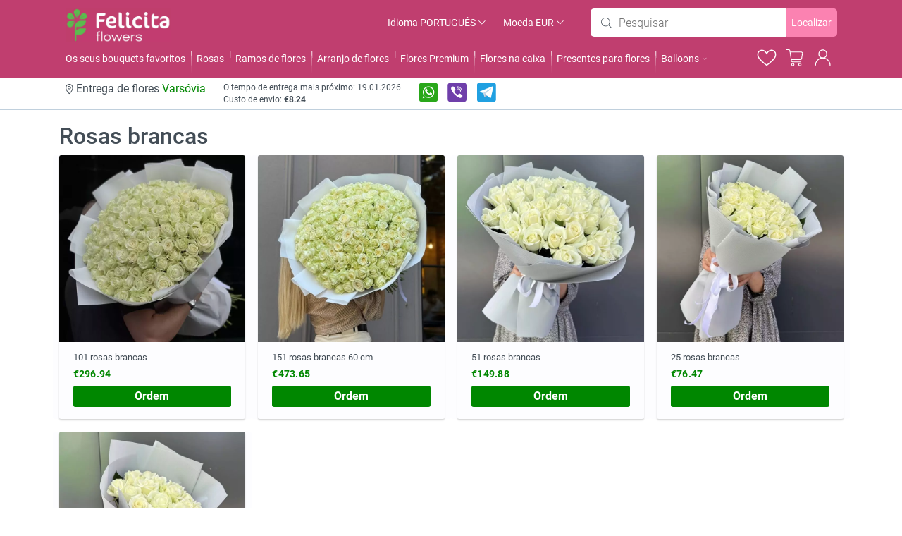

--- FILE ---
content_type: text/html; charset=utf-8
request_url: https://felicita-flowers.com/pt/delivery-flowers-warsaw
body_size: 36348
content:
<!DOCTYPE html>
<!--[if IE]><![endif]-->
<!--[if IE 8 ]>
<html prefix="og: http://ogp.me/ns#" dir="ltr" lang="pt" class="ie8"><![endif]-->
<!--[if IE 9 ]>
<html prefix="og: http://ogp.me/ns#" dir="ltr" lang="pt" class="ie9"><![endif]-->
<!--[if (gt IE 9)|!(IE)]><!-->
<html prefix="og: http://ogp.me/ns#" dir="ltr" lang="pt">
<!--<![endif]-->
<head>
    <!-- Google Tag Manager -->

<!-- End Google Tag Manager -->


<!-- Google tag (gtag.js) -->
	<script class="notscr" async src="https://www.googletagmanager.com/gtag/js?id=AW-369936785"></script>
	<script class="notscr">
       window.dataLayer = window.dataLayer || [];
       function gtag(){dataLayer.push(arguments);}
       gtag('js', new Date());

       gtag('config', 'AW-369936785');
       gtag('config', 'AW-17705596604');
	</script>

    <script class="notscr">
        !function(f,b,e,v,n,t,s)
                {if(f.fbq)return;n=f.fbq=function(){n.callMethod?
                n.callMethod.apply(n,arguments):n.queue.push(arguments)};
                if(!f._fbq)f._fbq=n;n.push=n;n.loaded=!0;n.version='2.0';
                n.queue=[];t=b.createElement(e);t.async=!0;
                t.src=v;s=b.getElementsByTagName(e)[0];
                s.parentNode.insertBefore(t,s)}(window, document,'script',
                'https://connect.facebook.net/en_US/fbevents.js');
        fbq('init', '582538770389024');
        fbq('track', 'PageView');
    </script>        <meta name="format-detection" content="address=no">

	<meta charset="UTF-8">
    <meta name="viewport" content="width=device-width, initial-scale=1">
        <title>Entrega de flores Varsóvia | Felicita</title>
        <base href="https://felicita-flowers.com">
    <meta property="og:title" content="Entrega de flores Varsóvia | Felicita">
    <meta property="og:type" content="website">
    <meta property="og:url" content="https://felicita-flowers.com/pt/delivery-flowers-warsaw">
    <meta property="og:site_name" content="Felicita-flowers.com">
        <meta property="og:image" content="https://felicita-flowers.com/image/catalog/logo/ з фоном.jpg">
            <meta property="og:description" content="Entrega de flores em Varsóvia por Felicita Flowers: buquês luxuosos, criados com amor e cuidado. Qualidade excepcional e serviço de primeira classe no coração da Polônia!
">
    <meta name="description" content="Entrega de flores em Varsóvia por Felicita Flowers: buquês luxuosos, criados com amor e cuidado. Qualidade excepcional e serviço de primeira classe no coração da Polônia!
">
            <meta name="keywords" content="Felicita, Varsóvia, entrega de flores, encomenda de balões, presentes personalizados, entrega rápida, flores frescas, presentes únicos, entrega em Varsóvia">
        <meta http-equiv="X-UA-Compatible" content="IE=edge">
            <link rel="alternate" hreflang="de" href="https://felicita-flowers.com/de">
                <link rel="alternate" hreflang="es" href="https://felicita-flowers.com/es">
                <link rel="alternate" hreflang="fr" href="https://felicita-flowers.com/fr">
                <link rel="alternate" hreflang="it" href="https://felicita-flowers.com/it">
                <link rel="alternate" hreflang="pl" href="https://felicita-flowers.com/pl">
                <link rel="alternate" hreflang="pt" href="https://felicita-flowers.com/pt">
                <link rel="alternate" hreflang="tr" href="https://felicita-flowers.com/tr">
                <link rel="alternate" hreflang="ru" href="https://felicita-flowers.com/ru">
                <link rel="alternate" hreflang="uk" href="https://felicita-flowers.com/uk">
                <link rel="alternate" hreflang="en" href="https://felicita-flowers.com/en">
            <meta name="og:locale" content="pt_PL">            <link href="https://felicita-flowers.com/pt/delivery-flowers-warsaw" rel="canonical" />
                <link href="https://felicita-flowers.com/image/catalog/logo/fl21.png?v=3" rel="icon" />
                <link href="/Vital/css/owl.carousel.min.css" rel="stylesheet" media="screen">
        
    
        
        <link rel="stylesheet" href="/Vital/css/reset.css?v=2004">
    <link rel="stylesheet" href="/Vital/css/style.css?v=1768824758">

    

                            
</head>
<body class="common-home">
<!-- Google Tag Manager (noscript) -->
<noscript><iframe src="https://www.googletagmanager.com/ns.html?id=GTM-TV6HC3MF"
                  height="0" width="0" style="display:none;visibility:hidden"></iframe></noscript>
<!-- End Google Tag Manager (noscript) --><div class="wrap">

    <!-- header -->
    <header class="header">
        <div class="inner-wrap">
            <a href="" class="btn-action-back"></a>
            <div class="flex_header">
                <div class="logo-wrap">
                                        <a href="https://felicita-flowers.com/pt/delivery-flowers-warsaw" class="logo">
                        <img src="/image/prel.png" data-original="https://felicita-flowers.com/image/cachewebp/catalog/logo/lnew.webp" title="Felicita-flowers.com" alt="Felicita-flowers.com" class="vlz v_lazy logo">
                    </a>
                                    </div>
                <div class="actions-wrap flex alc">
                    <div class="bvc hid-x">
                        <form action="https://felicita-flowers.com/index.php?route=common/language/language" method="post" enctype="multipart/form-data" class="language frm-main-select js-popup-wrap">
													<a href="#" class="btn-select">
		<span style="text-transform: initial">Idioma</span>
		<span>Português</span>
	</a>
											<a class="hid-s flex" href="#" onclick="$(this).toggleClass('active');return false;">
		<span>alterar</span>
		<svg width="11" height="7" viewBox="0 0 11 7" fill="none" xmlns="http://www.w3.org/2000/svg">
			<path d="M9.9521 0.555952L10.5663 1.17626L5.78969 6.58057L0.723407 1.4468L1.29956 0.793768L5.7546 5.30407L9.9521 0.555952Z" fill="#434D56"/>
		</svg>
	</a>
	<div class="select-block drops">
		<ul>
						<li>
				<a style="cursor: pointer" data-href="de">
				<img style="vertical-align: middle;margin-right: 4px" class="vlz v_lazy" title="Entrega de flores Varsóvia | Felicita" src="/image/prel.png" data-original="image/lang/de-DE.svg" alt="Deutsch">
				Deutsch				</a>
			</li>
						<li>
				<a style="cursor: pointer" data-href="es">
				<img style="vertical-align: middle;margin-right: 4px" class="vlz v_lazy" title="Entrega de flores Varsóvia | Felicita" src="/image/prel.png" data-original="image/lang/es-es.svg" alt="Español">
				Español				</a>
			</li>
						<li>
				<a style="cursor: pointer" data-href="fr">
				<img style="vertical-align: middle;margin-right: 4px" class="vlz v_lazy" title="Entrega de flores Varsóvia | Felicita" src="/image/prel.png" data-original="image/lang/fr-fr.svg" alt="Français">
				Français				</a>
			</li>
						<li>
				<a style="cursor: pointer" data-href="it">
				<img style="vertical-align: middle;margin-right: 4px" class="vlz v_lazy" title="Entrega de flores Varsóvia | Felicita" src="/image/prel.png" data-original="image/lang/it-it.svg" alt="Italiano">
				Italiano				</a>
			</li>
						<li>
				<a style="cursor: pointer" data-href="pl">
				<img style="vertical-align: middle;margin-right: 4px" class="vlz v_lazy" title="Entrega de flores Varsóvia | Felicita" src="/image/prel.png" data-original="image/lang/pl-pl.svg" alt="Polski">
				Polski				</a>
			</li>
						<li>
				<a style="cursor: pointer" data-href="pt" class="active">
				<img style="vertical-align: middle;margin-right: 4px" class="vlz v_lazy" title="Entrega de flores Varsóvia | Felicita" src="/image/prel.png" data-original="image/lang/pt-pt.svg" alt="Português">
				Português				</a>
			</li>
						<li>
				<a style="cursor: pointer" data-href="tr">
				<img style="vertical-align: middle;margin-right: 4px" class="vlz v_lazy" title="Entrega de flores Varsóvia | Felicita" src="/image/prel.png" data-original="image/lang/tr-tr.svg" alt="Türk">
				Türk				</a>
			</li>
						<li>
				<a style="cursor: pointer" data-href="ru">
				<img style="vertical-align: middle;margin-right: 4px" class="vlz v_lazy" title="Entrega de flores Varsóvia | Felicita" src="/image/prel.png" data-original="image/lang/ru-ru.svg" alt="Русский">
				Русский				</a>
			</li>
						<li>
				<a style="cursor: pointer" data-href="uk">
				<img style="vertical-align: middle;margin-right: 4px" class="vlz v_lazy" title="Entrega de flores Varsóvia | Felicita" src="/image/prel.png" data-original="image/lang/ua-uk.svg" alt="Український">
				Український				</a>
			</li>
						<li>
				<a style="cursor: pointer" data-href="en">
				<img style="vertical-align: middle;margin-right: 4px" class="vlz v_lazy" title="Entrega de flores Varsóvia | Felicita" src="/image/prel.png" data-original="image/lang/en-gb.svg" alt="English">
				English				</a>
			</li>
					</ul>
	</div>
	<input type="hidden" name="code" value="">
	<input type="hidden" name="lid" value="8">
	<input type="hidden" name="redirect" value="https://felicita-flowers.com/pt/delivery-flowers-warsaw">
</form>
                    </div>
                    <div class="bvc hid-x">
                        <form action="https://felicita-flowers.com/index.php?route=common/currency/currency" method="post" enctype="multipart/form-data" class="frm-main-select js-popup-wrap cyr">
    		<a href="EUR" class="btn-select">
		<span style="text-transform: initial">Moeda</span>
		<span>EUR</span>
	</a>
																																			<a class="hid-s flex" href="#" onclick="$(this).toggleClass('active');return false;">
		<span>alterar</span>
		<svg width="11" height="7" viewBox="0 0 11 7" fill="none" xmlns="http://www.w3.org/2000/svg">
			<path d="M9.9521 0.555952L10.5663 1.17626L5.78969 6.58057L0.723407 1.4468L1.29956 0.793768L5.7546 5.30407L9.9521 0.555952Z" fill="#434D56"/>
		</svg>
	</a>
    <div class="select-block drops">
        <ul class="cur">
            	                        <li>
				    <a href="EUR" class="active">
		    		    <span class="cv">€</span>
						Euro					</a>
				</li>
            				                        <li>
				    <a href="GBP">
		    		    <span class="cv">£</span>
						Pound sterling					</a>
				</li>
            				        			    <li>
				    <a href="TRY">
					    <span class="cv">TL</span>
						TRY					</a>
				</li>
							                        <li>
				    <a href="USD">
		    		    <span class="cv">$</span>
						U.S. dollar					</a>
				</li>
            				        			    <li>
				    <a href="PLN">
					    <span class="cv">zł</span>
						PLN					</a>
				</li>
							        			    <li>
				    <a href="AZN">
					    <span class="cv">₼</span>
						AZN					</a>
				</li>
							        			    <li>
				    <a href="AMD">
					    <span class="cv">֏</span>
						AMD					</a>
				</li>
							        			    <li>
				    <a href="BGN">
					    <span class="cv">лв.</span>
						BGN					</a>
				</li>
							        			    <li>
				    <a href="HUF">
					    <span class="cv">HUF</span>
						HUF					</a>
				</li>
							        			    <li>
				    <a href="GEL">
					    <span class="cv">₾</span>
						GEL					</a>
				</li>
							                        <li>
				    <a href="AED">
		    		    <span class="cv">AED</span>
						Дирхам ОАЭ					</a>
				</li>
            				        			    <li>
				    <a href="MDL">
					    <span class="cv">MDL</span>
						MDL					</a>
				</li>
							        			    <li>
				    <a href="ROL">
					    <span class="cv">ROL</span>
						ROL					</a>
				</li>
							        			    <li>
				    <a href="KZT">
					    <span class="cv">₸</span>
						KZT					</a>
				</li>
							        			    <li>
				    <a href="UAH">
					    <span class="cv"> грн</span>
						UAH					</a>
				</li>
							        			    <li>
				    <a href="CZK">
					    <span class="cv">Kč</span>
						CZK					</a>
				</li>
							                        <li>
				    <a href="ILS">
		    		    <span class="cv">₪</span>
						Шекель					</a>
				</li>
            			        </ul>
    </div>
	<input type="hidden" name="code" value="">
    <input type="hidden" name="redirect" value="https://felicita-flowers.com/pt/delivery-flowers-warsaw">
</form>
                    </div>
                    <!-- search wrap -->
<div class="search-wrap js-popup-wrap hid-x">
    <div class="search-block js-popup-block">
        <form action="https://felicita-flowers.com/pt/delivery-flowers-warsaw/search" class="frm-main-search">
            <div class="abs">
                <svg width="16" height="16" viewBox="0 0 16 16" fill="none" xmlns="http://www.w3.org/2000/svg">
                    <path d="M14.9834 15.1774L11.0667 11.2607C11.2334 11.0524 11.4001 10.8441 11.5251 10.6357C12.2334 9.59408 12.6084 8.38574 12.6084 7.13574C12.6084 3.67741 9.81673 0.885742 6.3584 0.885742C2.90006 0.885742 0.108398 3.67741 0.108398 7.13574C0.108398 10.5941 2.90006 13.3857 6.3584 13.3857C7.90006 13.3857 9.3584 12.8441 10.4834 11.8441L14.4001 15.7607C14.4834 15.8441 14.6084 15.8857 14.6917 15.8857C14.7751 15.8857 14.9001 15.8441 14.9834 15.7607C15.1501 15.5941 15.1501 15.3441 14.9834 15.1774ZM6.3584 12.5524C3.3584 12.5524 0.941732 10.1357 0.941732 7.13574C0.941732 4.13574 3.3584 1.71908 6.3584 1.71908C9.3584 1.71908 11.7751 4.13574 11.7751 7.13574C11.7751 8.21908 11.4417 9.26074 10.8584 10.1774C9.8584 11.6774 8.15007 12.5524 6.3584 12.5524Z" fill="#434D56"/>
                </svg>
                <input type="text" name="search" value="" placeholder="Pesquisar">
            </div>
            <button type="submit" class="btn-search hid-x">
                Localizar            </button>
            <a class="clear_search hid-s" onclick="$('.search-wrap').removeClass('vis');$('body').removeClass('bxx');$('.abs input').val('');return false;">
                <svg width="17" height="16" viewBox="0 0 17 16" fill="none" xmlns="http://www.w3.org/2000/svg">
                    <path d="M1.29004 14.8842L15.5568 0.617432L1.29004 14.8842Z" fill="#434D56"/>
                    <path d="M1.29004 14.8842L15.5568 0.617432" stroke="#434D56" stroke-linecap="round" stroke-linejoin="round"/>
                    <path d="M1.29004 0.617432L15.5568 14.8842L1.29004 0.617432Z" fill="#434D56"/>
                    <path d="M1.29004 0.617432L15.5568 14.8842" stroke="#434D56" stroke-linecap="round" stroke-linejoin="round"/>
                </svg>
            </a>
        </form>
    </div>
</div>
<!-- /search wrap -->


                </div>
                <div class="button-wrap hid-s flex alc jus">
                    <a href="#" class="search_mob" onclick="$('.search-wrap').addClass('vis');$('body').addClass('bxx');$('.moi').fadeOut();return false;">
                        <svg width="24" height="24" viewBox="0 0 24 24" fill="none" xmlns="http://www.w3.org/2000/svg">
                            <path d="M23.0938 22.8898L17.028 16.824C17.2861 16.5014 17.5442 16.1787 17.7378 15.8561C18.8348 14.2428 19.4156 12.3715 19.4156 10.4356C19.4156 5.0796 15.0921 0.756104 9.7361 0.756104C4.38013 0.756104 0.0566406 5.0796 0.0566406 10.4356C0.0566406 15.7915 4.38013 20.115 9.7361 20.115C12.1237 20.115 14.3822 19.2761 16.1245 17.7274L22.1903 23.7932C22.3194 23.9223 22.513 23.9868 22.6421 23.9868C22.7711 23.9868 22.9647 23.9223 23.0938 23.7932C23.3519 23.5351 23.3519 23.1479 23.0938 22.8898ZM9.7361 18.8244C5.08996 18.8244 1.34724 15.0817 1.34724 10.4356C1.34724 5.78942 5.08996 2.0467 9.7361 2.0467C14.3822 2.0467 18.125 5.78942 18.125 10.4356C18.125 12.1133 17.6087 13.7266 16.7053 15.1462C15.1566 17.4693 12.5109 18.8244 9.7361 18.8244Z" fill="white"/>
                        </svg>
                    </a>
                    <a href="#" class="fav bot-or" id="wishlist-total2" data-count="">
                        <svg width="26" height="22" viewBox="0 0 28 24" fill="none" xmlns="http://www.w3.org/2000/svg">
                            <path d="M20.6951 1.23022C24.4277 1.23046 26.6355 4.28209 26.6355 6.73804C26.6355 7.47906 26.6646 8.15239 26.5125 8.96558C26.3632 9.76276 26.0323 10.7134 25.2751 11.9099C23.7776 14.2764 20.63 17.5756 14.0046 22.4871C7.37941 17.5757 4.23161 14.2764 2.73413 11.9099C1.977 10.7134 1.64605 9.76275 1.49683 8.96558C1.34465 8.15239 1.37474 7.47906 1.37476 6.73804C1.37476 4.28199 3.58222 1.23022 7.31519 1.23022C9.14762 1.23026 10.6474 2.14476 11.7244 3.12183C12.2584 3.60632 12.6728 4.09219 12.9529 4.45679C13.0924 4.63847 13.1974 4.78887 13.2664 4.89136C13.3007 4.94242 13.3265 4.98139 13.3425 5.00659C13.3505 5.01911 13.3558 5.0286 13.3591 5.03394C13.3605 5.03622 13.3615 5.03794 13.3621 5.03882L14.0046 6.10815L14.6472 5.03784C14.6478 5.03693 14.649 5.03578 14.6501 5.03394C14.6534 5.02861 14.6597 5.01919 14.6677 5.00659C14.6837 4.98139 14.7087 4.94223 14.7429 4.89136C14.8118 4.78887 14.9168 4.63855 15.0564 4.45679C15.3364 4.09222 15.7509 3.60635 16.2849 3.12183C17.3619 2.14473 18.8626 1.23022 20.6951 1.23022Z" stroke="white" stroke-width="1.5"/>
                        </svg>
                    </a>
                    <div class="cart-block js-popup-block favorites2">
                        <div class="carts_top_modal">
                            <div class="but_cart" onclick="$(this).parent().parent().prev().removeClass('active');$('body').removeClass('notover');">
                                <svg class="pointer" width="19" height="19" viewBox="0 0 19 19" fill="none" xmlns="http://www.w3.org/2000/svg">
                                    <path d="M1.14844 18.1185L18.3725 0.88147" stroke="#434D56" stroke-linecap="round" stroke-linejoin="round"/>
                                    <path d="M1.14844 0.88147L18.3725 18.1185" stroke="#434D56" stroke-linecap="round" stroke-linejoin="round"/>
                                </svg>
                            </div>
                        </div>
                        <div class="items-wrap flex wrap2">
                                                        <div class="item-cart-header2 flex">
                                <svg width="22" height="22" viewBox="0 0 22 22" fill="none" xmlns="http://www.w3.org/2000/svg">
                                    <path d="M21.402 10.7319C21.3211 4.84843 16.4888 0.144538 10.6054 0.220637C4.72196 0.296736 0.0180728 5.1338 0.0941722 11.0172C0.175028 16.9007 5.00734 21.6046 10.8908 21.5285C16.7742 21.4476 21.4828 16.6153 21.402 10.7319ZM10.7481 4.02085C11.5899 4.02085 12.2701 4.70099 12.2701 5.54283C12.2701 6.38468 11.5899 7.06482 10.7481 7.06482C9.90623 7.06482 9.22609 6.38468 9.22609 5.54283C9.22609 4.70099 9.90623 4.02085 10.7481 4.02085ZM12.8408 17.4857H8.65535V16.9625H9.70172V9.35256H8.65535V8.78181H11.7944V16.9625H12.8408V17.4857Z" fill="#D2E4F0"/>
                                </svg>
                                <div>itens ainda não adicionados aos favoritos</div>
                            </div>
                                                    </div>
                    </div>
                    <a href="/checkout" class="bot-or  cart cart-total" data-count="">
	<svg width="25" height="24" viewBox="0 0 25 24" fill="none" xmlns="http://www.w3.org/2000/svg">
		<path d="M10.0844 19.3805C8.86057 19.3805 7.85925 20.3495 7.85925 21.5339C7.85925 22.7182 8.86057 23.6873 10.0844 23.6873C11.3082 23.6873 12.3096 22.7182 12.3096 21.5339C12.3096 20.3495 11.3082 19.3805 10.0844 19.3805ZM10.0844 22.6106C9.47249 22.6106 8.97183 22.1261 8.97183 21.5339C8.97183 20.9417 9.47249 20.4572 10.0844 20.4572C10.6963 20.4572 11.197 20.9417 11.197 21.5339C11.197 22.1261 10.6963 22.6106 10.0844 22.6106Z" fill="white"/>
		<path d="M20.0978 19.3804C18.874 19.3804 17.8727 20.3494 17.8727 21.5337C17.8727 22.7181 18.874 23.6871 20.0978 23.6871C21.3217 23.6871 22.323 22.7181 22.323 21.5337C22.323 20.3494 21.3217 19.3804 20.0978 19.3804ZM20.0978 22.6104C19.4859 22.6104 18.9853 22.1259 18.9853 21.5337C18.9853 20.9416 19.4859 20.4571 20.0978 20.4571C20.7098 20.4571 21.2104 20.9416 21.2104 21.5337C21.2104 22.1259 20.7098 22.6104 20.0978 22.6104Z" fill="white"/>
		<path d="M23.7686 3.98375C23.3792 3.49924 22.7116 3.23007 22.0441 3.23007H6.63488L6.41236 1.83037C6.24548 0.807517 5.29978 0 4.18721 0H0.626953V1.07669H4.18721C4.74349 1.07669 5.24416 1.45353 5.29978 1.99188L7.6362 16.581C7.85872 17.6039 8.80441 18.3576 9.86136 18.3576H21.766V17.2809H9.86136C9.30507 17.2809 8.86004 16.904 8.74878 16.3657L8.52626 15.0737H20.8759C21.9328 15.0737 22.8785 14.32 23.101 13.1894L24.2693 5.65262C24.3805 5.06044 24.2136 4.46826 23.7686 3.98375ZM23.1567 5.54495L21.9885 13.0818C21.8772 13.674 21.4322 14.0508 20.8759 14.0508H8.35938L6.80177 4.36059H22.0441C22.3779 4.36059 22.7116 4.5221 22.9342 4.73743C23.1567 4.89894 23.2123 5.22194 23.1567 5.54495Z" fill="white"/>
	</svg>
</a>
<div class="cart-block js-popup-block">
	<div class="carts_top_modal">
		<div class="but_cart" onclick="$(this).parent().parent().prev().removeClass('active');$('body').removeClass('notover');">
			<svg class="pointer" width="19" height="19" viewBox="0 0 19 19" fill="none" xmlns="http://www.w3.org/2000/svg">
				<path d="M1.15027 18.1185L18.3743 0.88147" stroke="#434D56" stroke-linecap="round" stroke-linejoin="round"/>
				<path d="M1.15027 0.88147L18.3743 18.1185" stroke="#434D56" stroke-linecap="round" stroke-linejoin="round"/>
			</svg>
		</div>
	</div>
	<div class="hid_r">
		<a href="#" onclick="$(this).parent().parent().prev().removeClass('active');$('body').removeClass('notover');return false;">
			<svg width="30" height="30" viewBox="0 0 30 30" fill="none" xmlns="http://www.w3.org/2000/svg">
				<circle cx="14.6191" cy="15" r="14.5" fill="white"/>
				<path d="M8.61908 11L10.6191 9L14.6191 13L18.6191 9L20.6191 11L16.6191 15L20.6191 19L18.6191 21L14.6191 17L10.6191 21L8.61908 19L12.6191 15L8.61908 11Z" fill="#434D56"/>
			</svg>
		</a>
	</div>
	<div class="items-wrap carty">
				<div class="item-cart-header2">
			<svg width="22" height="22" viewBox="0 0 22 22" fill="none" xmlns="http://www.w3.org/2000/svg">
				<path d="M21.402 10.7319C21.3211 4.84843 16.4888 0.144538 10.6054 0.220637C4.72196 0.296736 0.0180728 5.1338 0.0941722 11.0172C0.175028 16.9007 5.00734 21.6046 10.8908 21.5285C16.7742 21.4476 21.4828 16.6153 21.402 10.7319ZM10.7481 4.02085C11.5899 4.02085 12.2701 4.70099 12.2701 5.54283C12.2701 6.38468 11.5899 7.06482 10.7481 7.06482C9.90623 7.06482 9.22609 6.38468 9.22609 5.54283C9.22609 4.70099 9.90623 4.02085 10.7481 4.02085ZM12.8408 17.4857H8.65535V16.9625H9.70172V9.35256H8.65535V8.78181H11.7944V16.9625H12.8408V17.4857Z" fill="#D2E4F0"/>
			</svg>
			<div>os itens ainda não foram adicionados ao carrinho</div>
		</div>
			</div>
</div>
                                        <a href="https://felicita-flowers.com/pt/delivery-flowers-warsaw/login">
                        <svg width="21" height="23" viewBox="0 0 23 24" fill="none" xmlns="http://www.w3.org/2000/svg">
                            <path d="M11.5818 12.827C8.17303 12.827 5.39966 9.99815 5.39966 6.52116C5.39966 3.04417 8.17303 0.215332 11.5818 0.215332C14.9907 0.215332 17.764 3.04417 17.764 6.52116C17.764 9.99815 14.9907 12.827 11.5818 12.827ZM11.5818 1.49346C8.86192 1.49346 6.65272 3.74684 6.65272 6.52116C6.65272 9.29549 8.86192 11.5489 11.5818 11.5489C14.3018 11.5489 16.511 9.29549 16.511 6.52116C16.511 3.74684 14.3018 1.49346 11.5818 1.49346Z" fill="white"/>
                            <path d="M21.9984 23.4516C21.6539 23.4516 21.3748 23.1669 21.3748 22.8156C21.3748 17.3094 16.9861 12.8329 11.5879 12.8329C6.18957 12.8329 1.79494 17.3033 1.79494 22.8096C1.79494 23.1609 1.51582 23.4456 1.17137 23.4456C0.826928 23.4456 0.54187 23.1609 0.54187 22.8096C0.54187 16.6006 5.49475 11.5487 11.5819 11.5487C17.6691 11.5487 22.622 16.6006 22.622 22.8096C22.622 23.1609 22.3428 23.4516 21.9984 23.4516Z" fill="white"/>
                        </svg>
                    </a>
                                    </div>
            </div>
            <div class="main-menu-wrap js-popup-wrap">
                <a href="#" class="btn-action-ico menu">
                    <svg width="31" height="20" viewBox="0 0 31 20" fill="none" xmlns="http://www.w3.org/2000/svg">
                        <rect x="0.623535" y="0.083374" width="30" height="2" rx="1" fill="#FFFAFA"/>
                        <rect x="0.623535" y="9.04175" width="30" height="2" rx="1" fill="#FFFAFA"/>
                        <rect x="0.623535" y="18" width="30" height="2" rx="1" fill="#FFFAFA"/>
                    </svg>
                </a>
                <div class="menu-block js-popup-block">
                    <div class="inner-wrap hid-s">
                        <!-- text wrap -->
                        <div class="text-outer-wrap">
                            <div class="text-wrap twh">
                                <div class="flex alc">
                                    <svg width="11" height="15" viewBox="0 0 11 15" fill="none" xmlns="http://www.w3.org/2000/svg">
                                        <path d="M5.38287 0.03125C2.52669 0.03125 0.201661 2.35629 0.20166 5.21246C0.201658 10.2381 5.09078 14.0588 5.09078 14.0588C5.17423 14.1254 5.27784 14.1616 5.38461 14.1616C5.49138 14.1616 5.59498 14.1254 5.67844 14.0588C5.67844 14.0588 10.5676 10.2381 10.5676 5.21246C10.5676 2.35629 8.23905 0.03125 5.38287 0.03125ZM5.38287 0.973604C7.72989 0.973604 9.6252 2.86544 9.6252 5.21246C9.62521 9.32384 5.9023 12.5721 5.38635 13.0121C4.87286 12.5743 1.14401 9.32544 1.14401 5.21246C1.14402 2.86544 3.03585 0.973604 5.38287 0.973604Z" fill="#434D56"/>
                                        <path d="M5.38369 2.8584C4.08847 2.8584 3.02955 3.91733 3.02954 5.21255C3.02953 6.50778 4.08846 7.57017 5.38369 7.57017C6.67891 7.57017 7.74132 6.50778 7.74131 5.21255C7.74131 3.91733 6.67891 2.8584 5.38369 2.8584ZM5.38369 3.80075C6.16975 3.80075 6.79896 4.42649 6.79896 5.21255C6.79896 5.99861 6.16975 6.62782 5.38369 6.62782C4.59763 6.62782 3.97189 5.99861 3.9719 5.21255C3.9719 4.42649 4.59763 3.80075 5.38369 3.80075Z" fill="#434D56"/>
                                    </svg>

                                                                        <h1>Entrega de flores<span class="geos" onclick="$(this).addClass('active');$('.modal_region').fadeIn();$('body').addClass('notover');$('.modal_region').addClass('active');return false;">Varsóvia</span></h1>
                                                                    </div>

                                                            </div>
                            <div class="text-wrap tg">
                                O tempo de entrega mais próximo: 19.01.2026                                <br>
                                                                Custo de envio: <a class="nor">€8.24</a>
                                                            </div>
                            <div class="text-wrap wrap_phone hid-x">
                                <a href="tel:"></a>
                            </div>
                                                        <div class="text-wrap wrap_masseng">
                                                                                                <a href="whatsapp://send?phone=+380673821749" target="_blank" rel="nofollow">
                                    <svg width="28" height="28" viewBox="0 0 28 28" fill="none" xmlns="http://www.w3.org/2000/svg">
                                        <path d="M23.7849 0.473633H4.18677C2.19593 0.473633 0.582031 2.08753 0.582031 4.07837V23.6765C0.582031 25.6673 2.19593 27.2812 4.18677 27.2812H23.7849C25.7757 27.2812 27.3896 25.6673 27.3896 23.6765V4.07837C27.3896 2.08753 25.7757 0.473633 23.7849 0.473633Z" fill="#29A71A"/>
                                        <path d="M5.63647 22.3167L7.27697 18.0357C6.19379 16.3495 5.76753 14.3242 6.07912 12.3444C6.39071 10.3647 7.41846 8.56823 8.96723 7.29625C10.516 6.02427 12.4779 5.36532 14.4805 5.4445C16.4831 5.52368 18.3869 6.33549 19.8304 7.72578C21.2739 9.11608 22.1566 10.988 22.3109 12.9862C22.4652 14.9844 21.8803 16.9697 20.6674 18.5651C19.4545 20.1606 17.6979 21.255 15.7312 21.6407C13.7645 22.0264 11.7247 21.6765 9.99898 20.6574L5.63647 22.3167ZM10.3391 19.426L10.487 19.5185C11.9283 20.4083 13.6478 20.7334 15.3144 20.4314C16.9811 20.1293 18.4771 19.2214 19.5146 17.8825C20.552 16.5435 21.0574 14.8682 20.9337 13.1789C20.8099 11.4896 20.0656 9.90578 18.8441 8.73236C17.6225 7.55894 16.0101 6.87884 14.3172 6.82298C12.6243 6.76711 10.9706 7.33944 9.6744 8.42977C8.37818 9.52011 7.5311 11.0514 7.29621 12.7288C7.06132 14.4063 7.45524 16.1114 8.40213 17.5158L8.50442 17.6682L7.40728 20.5427L10.3391 19.426Z" fill="#FEFEFE"/>
                                        <path d="M18.7722 15.1849C17.8653 14.7154 16.9013 14.2803 16.8942 14.2764C16.5624 14.1199 16.3292 14.2944 16.2573 14.3985L15.5029 15.3375C15.2995 15.5159 15.0162 15.3375 14.9849 15.3187C13.7204 14.7963 12.6639 13.8709 11.9793 12.6864C11.8228 12.486 11.9598 12.3554 11.9895 12.3303C12.3025 12.0596 12.5912 11.5987 12.6022 11.5807C12.7892 11.288 12.6218 10.9242 12.6163 10.9124L11.8064 9.03834C11.6147 8.67292 11.1804 8.73552 11.1741 8.73786H10.8525C10.7478 8.72133 10.6407 8.72865 10.5393 8.75927C10.4378 8.78989 10.3445 8.84303 10.2664 8.91471C9.89224 9.20723 9.60093 9.59241 9.42134 10.0321C9.25872 10.5326 9.21358 11.0637 9.28944 11.5844C9.3653 12.1051 9.56011 12.6013 9.85876 13.0346C11.25 15.2874 12.5889 16.1888 12.6421 16.2232C14.5201 17.5957 16.4044 17.7882 16.4764 17.7945C16.5814 17.8087 16.6873 17.8158 16.7933 17.8156C17.1221 17.8105 17.4467 17.7406 17.7485 17.6099C18.0504 17.4793 18.3235 17.2905 18.5523 17.0543C18.989 16.6779 19.057 15.8297 19.0594 15.7858C19.0617 15.3148 18.7761 15.1864 18.7722 15.1849Z" fill="#FEFEFE"/>
                                    </svg>
                                </a>
                                                                                                <a href="viber://chat?number=+380685832500&text=Переход со страницы - https://felicita-flowers.com/pt/delivery-flowers-warsaw%0A-------------------%0A%0A" target="_blank" rel="nofollow">
                                    <svg width="28" height="28" viewBox="0 0 28 28" fill="none" xmlns="http://www.w3.org/2000/svg">
                                        <path d="M23.7191 0.473633H3.6134C1.76272 0.473633 0.262451 1.9739 0.262451 3.82458V23.9303C0.262451 25.781 1.76272 27.2812 3.6134 27.2812H23.7191C25.5698 27.2812 27.0701 25.781 27.0701 23.9303V3.82458C27.0701 1.9739 25.5698 0.473633 23.7191 0.473633Z" fill="#6F3FAA"/>
                                        <path fill-rule="evenodd" clip-rule="evenodd" d="M20.0052 17.2848C19.5022 16.8798 18.9646 16.5163 18.4355 16.145C17.3802 15.4038 16.415 15.3463 15.6275 16.5387C15.1853 17.2082 14.5663 17.2375 13.919 16.9438C12.1346 16.1347 10.7567 14.888 9.94956 13.0743C9.59254 12.2719 9.59721 11.5525 10.4326 10.985C10.8749 10.6849 11.3205 10.3297 11.2849 9.67388C11.2383 8.81877 9.16207 5.96104 8.34218 5.65943C8.00289 5.53459 7.66504 5.54268 7.31988 5.65871C5.3973 6.30525 4.60101 7.88638 5.36363 9.75852C7.63874 15.344 11.6427 19.2324 17.1542 21.6057C17.4684 21.7408 17.8175 21.7949 17.9943 21.8433C19.2491 21.856 20.719 20.647 21.1435 19.4472C21.5523 18.2929 20.6885 17.8347 20.0052 17.2848Z" fill="white"/>
                                        <path fill-rule="evenodd" clip-rule="evenodd" d="M13.8257 6.23213C17.855 6.85176 19.7132 8.76769 20.2263 12.826C20.2739 13.2009 20.1343 13.7649 20.6691 13.7753C21.228 13.786 21.0934 13.2303 21.098 12.855C21.1453 9.03288 17.8126 5.48957 13.9422 5.35892C13.6501 5.40091 13.0459 5.15753 13.0082 5.81203C12.9831 6.25333 13.4918 6.18079 13.8257 6.23213Z" fill="white"/>
                                        <path fill-rule="evenodd" clip-rule="evenodd" d="M14.614 7.34484C14.2264 7.29818 13.7148 7.11553 13.6242 7.65334C13.5297 8.21775 14.0999 8.16042 14.4663 8.24243C16.9549 8.79862 17.8214 9.70442 18.2311 12.173C18.291 12.5328 18.1721 13.093 18.7837 13.0002C19.237 12.9311 19.0733 12.451 19.1112 12.1705C19.1312 9.80056 17.1004 7.6434 14.614 7.34484Z" fill="white"/>
                                        <path fill-rule="evenodd" clip-rule="evenodd" d="M14.8428 9.28277C14.5841 9.28918 14.3302 9.31715 14.2351 9.5936C14.0923 10.0068 14.3927 10.1054 14.6985 10.1545C15.7194 10.3184 16.2566 10.9203 16.3586 11.9383C16.3861 12.2147 16.5615 12.4385 16.8284 12.407C17.1982 12.3629 17.2317 12.0337 17.2203 11.7211C17.2386 10.5773 15.9459 9.25539 14.8428 9.28277Z" fill="white"/>
                                    </svg>
                                </a>
                                                                                                <a href="https://t.me/FelicitaFlowers?start=cHQvZGVsaXZlcnktZmxvd2Vycy13YXJzYXc=" rel="nofollow">
                                    <svg width="28" height="28" viewBox="0 0 28 28" fill="none" xmlns="http://www.w3.org/2000/svg">
                                        <path d="M24.8719 0.473633H3.8161C2.22778 0.473633 0.940186 1.76122 0.940186 3.34954V24.4053C0.940186 25.9937 2.22778 27.2812 3.8161 27.2812H24.8719C26.4602 27.2812 27.7478 25.9937 27.7478 24.4053V3.34954C27.7478 1.76122 26.4602 0.473633 24.8719 0.473633Z" fill="#20A0E1"/>
                                        <path fill-rule="evenodd" clip-rule="evenodd" d="M20.2408 9.27649C20.3834 8.99128 20.6686 8.99128 20.6686 8.56348C20.0982 8.56348 19.6704 8.99128 19.3852 9.13389L9.83081 15.1232L11.6846 20.9699C11.9699 20.6847 11.9699 20.3995 11.9699 19.8291C11.9699 19.5439 12.1125 18.9735 12.1125 18.6883V17.6901C12.2551 17.5475 12.2551 17.4048 12.2551 17.1196C12.2551 16.977 12.2551 16.8344 12.2551 16.6918C12.3977 16.4066 12.5403 16.5492 12.6829 16.264C14.8219 13.9824 17.8166 11.4155 20.2408 9.27649Z" fill="#CCD8E6"/>
                                        <path fill-rule="evenodd" clip-rule="evenodd" d="M5.12498 13.412L9.83087 15.1233L19.8131 8.84875C20.0983 8.70614 20.3835 8.56354 20.6687 8.56354C20.6687 8.99135 20.0983 9.41916 19.8131 9.70436C17.674 11.5582 14.1089 14.2677 12.2551 16.4067L13.9663 17.6901C14.2516 17.6901 14.9646 18.4031 15.1072 18.5457C15.3924 18.6883 16.5332 19.544 16.6758 19.8292C16.961 19.8292 16.961 19.9718 17.1036 20.1144L18.5296 21.1126C19.1 21.5404 19.6705 22.2534 20.6687 21.5404L23.8059 7.28012C24.2337 4.85587 23.0929 5.28368 21.5243 5.85409L5.55278 12.2712C4.98237 12.5564 4.41196 13.2694 5.12498 13.412Z" fill="#FEFEFE"/>
                                        <path fill-rule="evenodd" clip-rule="evenodd" d="M11.6848 20.9699L11.8274 21.1125C12.1126 21.1125 12.3978 20.9699 12.683 20.6847L15.1073 18.5457C14.9647 18.4031 14.2517 17.69 13.9665 17.69L12.2552 16.4066L11.6848 20.9699Z" fill="#ABBDD5"/>
                                    </svg>
                                </a>
                                                            </div>
                                                    </div>
                        <!-- /text wrap -->

                    </div>
                    <div class="select-outer-wrap flex alc jus">
                        <div class="select-wrap">
                            <form action="https://felicita-flowers.com/index.php?route=common/currency/currency" method="post" enctype="multipart/form-data" class="frm-main-select js-popup-wrap cyr">
    		<a href="EUR" class="btn-select">
		<span style="text-transform: initial">Moeda</span>
		<span>EUR</span>
	</a>
																																			<a class="hid-s flex" href="#" onclick="$(this).toggleClass('active');return false;">
		<span>alterar</span>
		<svg width="11" height="7" viewBox="0 0 11 7" fill="none" xmlns="http://www.w3.org/2000/svg">
			<path d="M9.9521 0.555952L10.5663 1.17626L5.78969 6.58057L0.723407 1.4468L1.29956 0.793768L5.7546 5.30407L9.9521 0.555952Z" fill="#434D56"/>
		</svg>
	</a>
    <div class="select-block drops">
        <ul class="cur">
            	                        <li>
				    <a href="EUR" class="active">
		    		    <span class="cv">€</span>
						Euro					</a>
				</li>
            				                        <li>
				    <a href="GBP">
		    		    <span class="cv">£</span>
						Pound sterling					</a>
				</li>
            				        			    <li>
				    <a href="TRY">
					    <span class="cv">TL</span>
						TRY					</a>
				</li>
							                        <li>
				    <a href="USD">
		    		    <span class="cv">$</span>
						U.S. dollar					</a>
				</li>
            				        			    <li>
				    <a href="PLN">
					    <span class="cv">zł</span>
						PLN					</a>
				</li>
							        			    <li>
				    <a href="AZN">
					    <span class="cv">₼</span>
						AZN					</a>
				</li>
							        			    <li>
				    <a href="AMD">
					    <span class="cv">֏</span>
						AMD					</a>
				</li>
							        			    <li>
				    <a href="BGN">
					    <span class="cv">лв.</span>
						BGN					</a>
				</li>
							        			    <li>
				    <a href="HUF">
					    <span class="cv">HUF</span>
						HUF					</a>
				</li>
							        			    <li>
				    <a href="GEL">
					    <span class="cv">₾</span>
						GEL					</a>
				</li>
							                        <li>
				    <a href="AED">
		    		    <span class="cv">AED</span>
						Дирхам ОАЭ					</a>
				</li>
            				        			    <li>
				    <a href="MDL">
					    <span class="cv">MDL</span>
						MDL					</a>
				</li>
							        			    <li>
				    <a href="ROL">
					    <span class="cv">ROL</span>
						ROL					</a>
				</li>
							        			    <li>
				    <a href="KZT">
					    <span class="cv">₸</span>
						KZT					</a>
				</li>
							        			    <li>
				    <a href="UAH">
					    <span class="cv"> грн</span>
						UAH					</a>
				</li>
							        			    <li>
				    <a href="CZK">
					    <span class="cv">Kč</span>
						CZK					</a>
				</li>
							                        <li>
				    <a href="ILS">
		    		    <span class="cv">₪</span>
						Шекель					</a>
				</li>
            			        </ul>
    </div>
	<input type="hidden" name="code" value="">
    <input type="hidden" name="redirect" value="https://felicita-flowers.com/pt/delivery-flowers-warsaw">
</form>
                        </div>
                        <div class="select-wrap">
                            <form action="https://felicita-flowers.com/index.php?route=common/language/language" method="post" enctype="multipart/form-data" class="language frm-main-select js-popup-wrap">
													<a href="#" class="btn-select">
		<span style="text-transform: initial">Idioma</span>
		<span>Português</span>
	</a>
											<a class="hid-s flex" href="#" onclick="$(this).toggleClass('active');return false;">
		<span>alterar</span>
		<svg width="11" height="7" viewBox="0 0 11 7" fill="none" xmlns="http://www.w3.org/2000/svg">
			<path d="M9.9521 0.555952L10.5663 1.17626L5.78969 6.58057L0.723407 1.4468L1.29956 0.793768L5.7546 5.30407L9.9521 0.555952Z" fill="#434D56"/>
		</svg>
	</a>
	<div class="select-block drops">
		<ul>
						<li>
				<a style="cursor: pointer" data-href="de">
				<img style="vertical-align: middle;margin-right: 4px" class="vlz v_lazy" title="Entrega de flores Varsóvia | Felicita" src="/image/prel.png" data-original="image/lang/de-DE.svg" alt="Deutsch">
				Deutsch				</a>
			</li>
						<li>
				<a style="cursor: pointer" data-href="es">
				<img style="vertical-align: middle;margin-right: 4px" class="vlz v_lazy" title="Entrega de flores Varsóvia | Felicita" src="/image/prel.png" data-original="image/lang/es-es.svg" alt="Español">
				Español				</a>
			</li>
						<li>
				<a style="cursor: pointer" data-href="fr">
				<img style="vertical-align: middle;margin-right: 4px" class="vlz v_lazy" title="Entrega de flores Varsóvia | Felicita" src="/image/prel.png" data-original="image/lang/fr-fr.svg" alt="Français">
				Français				</a>
			</li>
						<li>
				<a style="cursor: pointer" data-href="it">
				<img style="vertical-align: middle;margin-right: 4px" class="vlz v_lazy" title="Entrega de flores Varsóvia | Felicita" src="/image/prel.png" data-original="image/lang/it-it.svg" alt="Italiano">
				Italiano				</a>
			</li>
						<li>
				<a style="cursor: pointer" data-href="pl">
				<img style="vertical-align: middle;margin-right: 4px" class="vlz v_lazy" title="Entrega de flores Varsóvia | Felicita" src="/image/prel.png" data-original="image/lang/pl-pl.svg" alt="Polski">
				Polski				</a>
			</li>
						<li>
				<a style="cursor: pointer" data-href="pt" class="active">
				<img style="vertical-align: middle;margin-right: 4px" class="vlz v_lazy" title="Entrega de flores Varsóvia | Felicita" src="/image/prel.png" data-original="image/lang/pt-pt.svg" alt="Português">
				Português				</a>
			</li>
						<li>
				<a style="cursor: pointer" data-href="tr">
				<img style="vertical-align: middle;margin-right: 4px" class="vlz v_lazy" title="Entrega de flores Varsóvia | Felicita" src="/image/prel.png" data-original="image/lang/tr-tr.svg" alt="Türk">
				Türk				</a>
			</li>
						<li>
				<a style="cursor: pointer" data-href="ru">
				<img style="vertical-align: middle;margin-right: 4px" class="vlz v_lazy" title="Entrega de flores Varsóvia | Felicita" src="/image/prel.png" data-original="image/lang/ru-ru.svg" alt="Русский">
				Русский				</a>
			</li>
						<li>
				<a style="cursor: pointer" data-href="uk">
				<img style="vertical-align: middle;margin-right: 4px" class="vlz v_lazy" title="Entrega de flores Varsóvia | Felicita" src="/image/prel.png" data-original="image/lang/ua-uk.svg" alt="Український">
				Український				</a>
			</li>
						<li>
				<a style="cursor: pointer" data-href="en">
				<img style="vertical-align: middle;margin-right: 4px" class="vlz v_lazy" title="Entrega de flores Varsóvia | Felicita" src="/image/prel.png" data-original="image/lang/en-gb.svg" alt="English">
				English				</a>
			</li>
					</ul>
	</div>
	<input type="hidden" name="code" value="">
	<input type="hidden" name="lid" value="8">
	<input type="hidden" name="redirect" value="https://felicita-flowers.com/pt/delivery-flowers-warsaw">
</form>
                        </div>
                    </div>
                    <div class="hid-s ser_mob">
                        <!-- search wrap -->
<div class="search-wrap js-popup-wrap hid-x">
    <div class="search-block js-popup-block">
        <form action="https://felicita-flowers.com/pt/delivery-flowers-warsaw/search" class="frm-main-search">
            <div class="abs">
                <svg width="16" height="16" viewBox="0 0 16 16" fill="none" xmlns="http://www.w3.org/2000/svg">
                    <path d="M14.9834 15.1774L11.0667 11.2607C11.2334 11.0524 11.4001 10.8441 11.5251 10.6357C12.2334 9.59408 12.6084 8.38574 12.6084 7.13574C12.6084 3.67741 9.81673 0.885742 6.3584 0.885742C2.90006 0.885742 0.108398 3.67741 0.108398 7.13574C0.108398 10.5941 2.90006 13.3857 6.3584 13.3857C7.90006 13.3857 9.3584 12.8441 10.4834 11.8441L14.4001 15.7607C14.4834 15.8441 14.6084 15.8857 14.6917 15.8857C14.7751 15.8857 14.9001 15.8441 14.9834 15.7607C15.1501 15.5941 15.1501 15.3441 14.9834 15.1774ZM6.3584 12.5524C3.3584 12.5524 0.941732 10.1357 0.941732 7.13574C0.941732 4.13574 3.3584 1.71908 6.3584 1.71908C9.3584 1.71908 11.7751 4.13574 11.7751 7.13574C11.7751 8.21908 11.4417 9.26074 10.8584 10.1774C9.8584 11.6774 8.15007 12.5524 6.3584 12.5524Z" fill="#434D56"/>
                </svg>
                <input type="text" name="search" value="" placeholder="Pesquisar">
            </div>
            <button type="submit" class="btn-search hid-x">
                Localizar            </button>
            <a class="clear_search hid-s" onclick="$('.search-wrap').removeClass('vis');$('body').removeClass('bxx');$('.abs input').val('');return false;">
                <svg width="17" height="16" viewBox="0 0 17 16" fill="none" xmlns="http://www.w3.org/2000/svg">
                    <path d="M1.29004 14.8842L15.5568 0.617432L1.29004 14.8842Z" fill="#434D56"/>
                    <path d="M1.29004 14.8842L15.5568 0.617432" stroke="#434D56" stroke-linecap="round" stroke-linejoin="round"/>
                    <path d="M1.29004 0.617432L15.5568 14.8842L1.29004 0.617432Z" fill="#434D56"/>
                    <path d="M1.29004 0.617432L15.5568 14.8842" stroke="#434D56" stroke-linecap="round" stroke-linejoin="round"/>
                </svg>
            </a>
        </form>
    </div>
</div>
<!-- /search wrap -->


                    </div>
                    <div class="menu-wrap">
                        <div class="carts_top_modal">
                            <div class="but_cart" onclick="$('.menu, .menu-block, .main-menu-wrap').removeClass('active');$('body').removeClass('notover');">
                                <svg class="pointer" width="19" height="19" viewBox="0 0 19 19" fill="none" xmlns="http://www.w3.org/2000/svg">
                                    <path d="M1.15027 18.1185L18.3743 0.88147" stroke="#434D56" stroke-linecap="round" stroke-linejoin="round"/>
                                    <path d="M1.15027 0.88147L18.3743 18.1185" stroke="#434D56" stroke-linecap="round" stroke-linejoin="round"/>
                                </svg>
                            </div>
                        </div>
                                                                        <ul class="menu-main">
                                                                                    <li class="">
                                <a href="https://felicita-flowers.com/pt/delivery-flowers-warsaw/your-favorite-bouquets" class="">
                                    <svg class="hid-s2" width="6" height="6" viewBox="0 0 6 6" fill="none" xmlns="http://www.w3.org/2000/svg">
                                        <circle cx="2.94531" cy="2.66748" r="2.5" fill="#434D56"/>
                                    </svg>
                                    <span class="menu-title">Os seus bouquets favoritos</span>
                                                                    </a>

                                                            </li>
                                                                                    <li class="">
                                <a href="https://felicita-flowers.com/pt/delivery-flowers-warsaw/roses" class="">
                                    <svg class="hid-s2" width="6" height="6" viewBox="0 0 6 6" fill="none" xmlns="http://www.w3.org/2000/svg">
                                        <circle cx="2.94531" cy="2.66748" r="2.5" fill="#434D56"/>
                                    </svg>
                                    <span class="menu-title">Rosas</span>
                                                                    </a>

                                                            </li>
                                                                                    <li class="">
                                <a href="https://felicita-flowers.com/pt/delivery-flowers-warsaw/flowers" class="">
                                    <svg class="hid-s2" width="6" height="6" viewBox="0 0 6 6" fill="none" xmlns="http://www.w3.org/2000/svg">
                                        <circle cx="2.94531" cy="2.66748" r="2.5" fill="#434D56"/>
                                    </svg>
                                    <span class="menu-title">Ramos de flores</span>
                                                                    </a>

                                                            </li>
                                                                                    <li class="">
                                <a href="https://felicita-flowers.com/pt/delivery-flowers-warsaw/flowers_in_the_box" class="">
                                    <svg class="hid-s2" width="6" height="6" viewBox="0 0 6 6" fill="none" xmlns="http://www.w3.org/2000/svg">
                                        <circle cx="2.94531" cy="2.66748" r="2.5" fill="#434D56"/>
                                    </svg>
                                    <span class="menu-title">Arranjo de flores</span>
                                                                    </a>

                                                            </li>
                                                                                    <li class="">
                                <a href="https://felicita-flowers.com/pt/delivery-flowers-warsaw/premium-flowers" class="">
                                    <svg class="hid-s2" width="6" height="6" viewBox="0 0 6 6" fill="none" xmlns="http://www.w3.org/2000/svg">
                                        <circle cx="2.94531" cy="2.66748" r="2.5" fill="#434D56"/>
                                    </svg>
                                    <span class="menu-title">Flores Premium</span>
                                                                    </a>

                                                            </li>
                                                                                    <li class="">
                                <a href="https://felicita-flowers.com/pt/delivery-flowers-warsaw/flowers-in-a-box" class="">
                                    <svg class="hid-s2" width="6" height="6" viewBox="0 0 6 6" fill="none" xmlns="http://www.w3.org/2000/svg">
                                        <circle cx="2.94531" cy="2.66748" r="2.5" fill="#434D56"/>
                                    </svg>
                                    <span class="menu-title">Flores na caixa</span>
                                                                    </a>

                                                            </li>
                                                                                    <li class="">
                                <a href="https://felicita-flowers.com/pt/delivery-flowers-warsaw/gifts" class="">
                                    <svg class="hid-s2" width="6" height="6" viewBox="0 0 6 6" fill="none" xmlns="http://www.w3.org/2000/svg">
                                        <circle cx="2.94531" cy="2.66748" r="2.5" fill="#434D56"/>
                                    </svg>
                                    <span class="menu-title">Рresentes para flores</span>
                                                                    </a>

                                                            </li>
                                                                                    <li class="">
                                <a href="https://felicita-flowers.com/pt/delivery-flowers-warsaw/vozdushnie-shari" class="">
                                    <svg class="hid-s2" width="6" height="6" viewBox="0 0 6 6" fill="none" xmlns="http://www.w3.org/2000/svg">
                                        <circle cx="2.94531" cy="2.66748" r="2.5" fill="#434D56"/>
                                    </svg>
                                    <span class="menu-title">Balloons</span>
                                                                        <svg width="11" height="7" viewBox="0 0 11 7" fill="none" xmlns="http://www.w3.org/2000/svg">
                                        <path d="M9.68965 0.217451L10.3039 0.837764L5.52724 6.24207L0.460956 1.1083L1.03711 0.455267L5.49215 4.96557L9.68965 0.217451Z" fill="#434D56"/>
                                    </svg>
                                                                    </a>

                                                                <ul class="second-menu">
                                                                                                            <li class="">
                                        <a href="https://felicita-flowers.com/index.php?route=product/category&amp;path=65_80" class="">
                                            <span class="menu-title">Aniversário</span>
                                        </a>
                                    </li>
                                                                                                            <li class="">
                                        <a href="https://felicita-flowers.com/index.php?route=product/category&amp;path=65_81" class="">
                                            <span class="menu-title">Para amantes</span>
                                        </a>
                                    </li>
                                                                                                            <li class="">
                                        <a href="https://felicita-flowers.com/pt/delivery-flowers-warsaw/vozdushnie-shari/den-rozhdenija" class="">
                                            <span class="menu-title">Composições de balões</span>
                                        </a>
                                    </li>
                                                                                                            <li class="">
                                        <a href="https://felicita-flowers.com/index.php?route=product/category&amp;path=65_74" class="">
                                            <span class="menu-title">Balões de látex</span>
                                        </a>
                                    </li>
                                                                                                            <li class="">
                                        <a href="https://felicita-flowers.com/index.php?route=product/category&amp;path=65_75" class="">
                                            <span class="menu-title">Balões de alumínio</span>
                                        </a>
                                    </li>
                                                                                                            <li class="">
                                        <a href="https://felicita-flowers.com/index.php?route=product/category&amp;path=65_77" class="">
                                            <span class="menu-title">Figuras em folha</span>
                                        </a>
                                    </li>
                                                                                                            <li class="">
                                        <a href="https://felicita-flowers.com/index.php?route=product/category&amp;path=65_76" class="">
                                            <span class="menu-title">Figuras em folha</span>
                                        </a>
                                    </li>
                                                                    </ul>
                                                            </li>
                                                    </ul>
                        
                        <ul class="menu-second">
                            <li>
                                <a href="/reviews">
                                    <svg class="hid-s2" width="6" height="6" viewBox="0 0 6 6" fill="none" xmlns="http://www.w3.org/2000/svg">
                                        <circle cx="2.94531" cy="2.66748" r="2.5" fill="#434D56"/>
                                    </svg>
                                    <span class="menu-title">Comentários</span>
                                </a>
                            </li>
                        </ul>
                        <div class="button-wrap flex alc jus">
                            <a href="#" class="btn-action-ico fav bot-or" id="wishlist-total" data-count="">
                                <svg width="28" height="24" viewBox="0 0 28 24" fill="none" xmlns="http://www.w3.org/2000/svg">
                                    <path d="M20.6951 1.23022C24.4277 1.23046 26.6355 4.28209 26.6355 6.73804C26.6355 7.47906 26.6646 8.15239 26.5125 8.96558C26.3632 9.76276 26.0323 10.7134 25.2751 11.9099C23.7776 14.2764 20.63 17.5756 14.0046 22.4871C7.37941 17.5757 4.23161 14.2764 2.73413 11.9099C1.977 10.7134 1.64605 9.76275 1.49683 8.96558C1.34465 8.15239 1.37474 7.47906 1.37476 6.73804C1.37476 4.28199 3.58222 1.23022 7.31519 1.23022C9.14762 1.23026 10.6474 2.14476 11.7244 3.12183C12.2584 3.60632 12.6728 4.09219 12.9529 4.45679C13.0924 4.63847 13.1974 4.78887 13.2664 4.89136C13.3007 4.94242 13.3265 4.98139 13.3425 5.00659C13.3505 5.01911 13.3558 5.0286 13.3591 5.03394C13.3605 5.03622 13.3615 5.03794 13.3621 5.03882L14.0046 6.10815L14.6472 5.03784C14.6478 5.03693 14.649 5.03578 14.6501 5.03394C14.6534 5.02861 14.6597 5.01919 14.6677 5.00659C14.6837 4.98139 14.7087 4.94223 14.7429 4.89136C14.8118 4.78887 14.9168 4.63855 15.0564 4.45679C15.3364 4.09222 15.7509 3.60635 16.2849 3.12183C17.3619 2.14473 18.8626 1.23022 20.6951 1.23022Z" stroke="white" stroke-width="1.5"/>
                                </svg>
                            </a>
                            <div class="cart-block js-popup-block favorites2">
                                <div class="carts_top_modal">
                                    <div class="but_cart" onclick="$(this).parent().parent().prev().removeClass('active');$('body').removeClass('notover');">
                                        <svg class="pointer" width="19" height="19" viewBox="0 0 19 19" fill="none" xmlns="http://www.w3.org/2000/svg">
                                            <path d="M1.14844 18.1185L18.3725 0.88147" stroke="#434D56" stroke-linecap="round" stroke-linejoin="round"/>
                                            <path d="M1.14844 0.88147L18.3725 18.1185" stroke="#434D56" stroke-linecap="round" stroke-linejoin="round"/>
                                        </svg>
                                    </div>
                                </div>
                                <div class="items-wrap flex wrap2">
                                                                        <div class="item-cart-header2 flex">
                                        <svg width="22" height="22" viewBox="0 0 22 22" fill="none" xmlns="http://www.w3.org/2000/svg">
                                            <path d="M21.402 10.7319C21.3211 4.84843 16.4888 0.144538 10.6054 0.220637C4.72196 0.296736 0.0180728 5.1338 0.0941722 11.0172C0.175028 16.9007 5.00734 21.6046 10.8908 21.5285C16.7742 21.4476 21.4828 16.6153 21.402 10.7319ZM10.7481 4.02085C11.5899 4.02085 12.2701 4.70099 12.2701 5.54283C12.2701 6.38468 11.5899 7.06482 10.7481 7.06482C9.90623 7.06482 9.22609 6.38468 9.22609 5.54283C9.22609 4.70099 9.90623 4.02085 10.7481 4.02085ZM12.8408 17.4857H8.65535V16.9625H9.70172V9.35256H8.65535V8.78181H11.7944V16.9625H12.8408V17.4857Z" fill="#D2E4F0"/>
                                        </svg>
                                        <div>itens ainda não adicionados aos favoritos</div>
                                    </div>
                                                                    </div>
                            </div>
                            <a href="/checkout" class="bot-or btn-action-ico cart cart-total" data-count="">
	<svg width="25" height="24" viewBox="0 0 25 24" fill="none" xmlns="http://www.w3.org/2000/svg">
		<path d="M10.0844 19.3805C8.86057 19.3805 7.85925 20.3495 7.85925 21.5339C7.85925 22.7182 8.86057 23.6873 10.0844 23.6873C11.3082 23.6873 12.3096 22.7182 12.3096 21.5339C12.3096 20.3495 11.3082 19.3805 10.0844 19.3805ZM10.0844 22.6106C9.47249 22.6106 8.97183 22.1261 8.97183 21.5339C8.97183 20.9417 9.47249 20.4572 10.0844 20.4572C10.6963 20.4572 11.197 20.9417 11.197 21.5339C11.197 22.1261 10.6963 22.6106 10.0844 22.6106Z" fill="white"/>
		<path d="M20.0978 19.3804C18.874 19.3804 17.8727 20.3494 17.8727 21.5337C17.8727 22.7181 18.874 23.6871 20.0978 23.6871C21.3217 23.6871 22.323 22.7181 22.323 21.5337C22.323 20.3494 21.3217 19.3804 20.0978 19.3804ZM20.0978 22.6104C19.4859 22.6104 18.9853 22.1259 18.9853 21.5337C18.9853 20.9416 19.4859 20.4571 20.0978 20.4571C20.7098 20.4571 21.2104 20.9416 21.2104 21.5337C21.2104 22.1259 20.7098 22.6104 20.0978 22.6104Z" fill="white"/>
		<path d="M23.7686 3.98375C23.3792 3.49924 22.7116 3.23007 22.0441 3.23007H6.63488L6.41236 1.83037C6.24548 0.807517 5.29978 0 4.18721 0H0.626953V1.07669H4.18721C4.74349 1.07669 5.24416 1.45353 5.29978 1.99188L7.6362 16.581C7.85872 17.6039 8.80441 18.3576 9.86136 18.3576H21.766V17.2809H9.86136C9.30507 17.2809 8.86004 16.904 8.74878 16.3657L8.52626 15.0737H20.8759C21.9328 15.0737 22.8785 14.32 23.101 13.1894L24.2693 5.65262C24.3805 5.06044 24.2136 4.46826 23.7686 3.98375ZM23.1567 5.54495L21.9885 13.0818C21.8772 13.674 21.4322 14.0508 20.8759 14.0508H8.35938L6.80177 4.36059H22.0441C22.3779 4.36059 22.7116 4.5221 22.9342 4.73743C23.1567 4.89894 23.2123 5.22194 23.1567 5.54495Z" fill="white"/>
	</svg>
</a>
<div class="cart-block js-popup-block">
	<div class="carts_top_modal">
		<div class="but_cart" onclick="$(this).parent().parent().prev().removeClass('active');$('body').removeClass('notover');">
			<svg class="pointer" width="19" height="19" viewBox="0 0 19 19" fill="none" xmlns="http://www.w3.org/2000/svg">
				<path d="M1.15027 18.1185L18.3743 0.88147" stroke="#434D56" stroke-linecap="round" stroke-linejoin="round"/>
				<path d="M1.15027 0.88147L18.3743 18.1185" stroke="#434D56" stroke-linecap="round" stroke-linejoin="round"/>
			</svg>
		</div>
	</div>
	<div class="hid_r">
		<a href="#" onclick="$(this).parent().parent().prev().removeClass('active');$('body').removeClass('notover');return false;">
			<svg width="30" height="30" viewBox="0 0 30 30" fill="none" xmlns="http://www.w3.org/2000/svg">
				<circle cx="14.6191" cy="15" r="14.5" fill="white"/>
				<path d="M8.61908 11L10.6191 9L14.6191 13L18.6191 9L20.6191 11L16.6191 15L20.6191 19L18.6191 21L14.6191 17L10.6191 21L8.61908 19L12.6191 15L8.61908 11Z" fill="#434D56"/>
			</svg>
		</a>
	</div>
	<div class="items-wrap carty">
				<div class="item-cart-header2">
			<svg width="22" height="22" viewBox="0 0 22 22" fill="none" xmlns="http://www.w3.org/2000/svg">
				<path d="M21.402 10.7319C21.3211 4.84843 16.4888 0.144538 10.6054 0.220637C4.72196 0.296736 0.0180728 5.1338 0.0941722 11.0172C0.175028 16.9007 5.00734 21.6046 10.8908 21.5285C16.7742 21.4476 21.4828 16.6153 21.402 10.7319ZM10.7481 4.02085C11.5899 4.02085 12.2701 4.70099 12.2701 5.54283C12.2701 6.38468 11.5899 7.06482 10.7481 7.06482C9.90623 7.06482 9.22609 6.38468 9.22609 5.54283C9.22609 4.70099 9.90623 4.02085 10.7481 4.02085ZM12.8408 17.4857H8.65535V16.9625H9.70172V9.35256H8.65535V8.78181H11.7944V16.9625H12.8408V17.4857Z" fill="#D2E4F0"/>
			</svg>
			<div>os itens ainda não foram adicionados ao carrinho</div>
		</div>
			</div>
</div>
                                                        <a href="https://felicita-flowers.com/pt/delivery-flowers-warsaw/login" class="btn-action-ico">
                                <svg width="23" height="24" viewBox="0 0 23 24" fill="none" xmlns="http://www.w3.org/2000/svg">
                                    <path d="M11.5818 12.827C8.17303 12.827 5.39966 9.99815 5.39966 6.52116C5.39966 3.04417 8.17303 0.215332 11.5818 0.215332C14.9907 0.215332 17.764 3.04417 17.764 6.52116C17.764 9.99815 14.9907 12.827 11.5818 12.827ZM11.5818 1.49346C8.86192 1.49346 6.65272 3.74684 6.65272 6.52116C6.65272 9.29549 8.86192 11.5489 11.5818 11.5489C14.3018 11.5489 16.511 9.29549 16.511 6.52116C16.511 3.74684 14.3018 1.49346 11.5818 1.49346Z" fill="white"/>
                                    <path d="M21.9984 23.4516C21.6539 23.4516 21.3748 23.1669 21.3748 22.8156C21.3748 17.3094 16.9861 12.8329 11.5879 12.8329C6.18957 12.8329 1.79494 17.3033 1.79494 22.8096C1.79494 23.1609 1.51582 23.4456 1.17137 23.4456C0.826928 23.4456 0.54187 23.1609 0.54187 22.8096C0.54187 16.6006 5.49475 11.5487 11.5819 11.5487C17.6691 11.5487 22.622 16.6006 22.622 22.8096C22.622 23.1609 22.3428 23.4516 21.9984 23.4516Z" fill="white"/>
                                </svg>
                            </a>
                                                    </div>
                    </div>
                </div>
                <div class="cart_mob"><a href="/checkout" class="bot-or btn-action-ico cart cart-total" data-count="">
	<svg width="25" height="24" viewBox="0 0 25 24" fill="none" xmlns="http://www.w3.org/2000/svg">
		<path d="M10.0844 19.3805C8.86057 19.3805 7.85925 20.3495 7.85925 21.5339C7.85925 22.7182 8.86057 23.6873 10.0844 23.6873C11.3082 23.6873 12.3096 22.7182 12.3096 21.5339C12.3096 20.3495 11.3082 19.3805 10.0844 19.3805ZM10.0844 22.6106C9.47249 22.6106 8.97183 22.1261 8.97183 21.5339C8.97183 20.9417 9.47249 20.4572 10.0844 20.4572C10.6963 20.4572 11.197 20.9417 11.197 21.5339C11.197 22.1261 10.6963 22.6106 10.0844 22.6106Z" fill="white"/>
		<path d="M20.0978 19.3804C18.874 19.3804 17.8727 20.3494 17.8727 21.5337C17.8727 22.7181 18.874 23.6871 20.0978 23.6871C21.3217 23.6871 22.323 22.7181 22.323 21.5337C22.323 20.3494 21.3217 19.3804 20.0978 19.3804ZM20.0978 22.6104C19.4859 22.6104 18.9853 22.1259 18.9853 21.5337C18.9853 20.9416 19.4859 20.4571 20.0978 20.4571C20.7098 20.4571 21.2104 20.9416 21.2104 21.5337C21.2104 22.1259 20.7098 22.6104 20.0978 22.6104Z" fill="white"/>
		<path d="M23.7686 3.98375C23.3792 3.49924 22.7116 3.23007 22.0441 3.23007H6.63488L6.41236 1.83037C6.24548 0.807517 5.29978 0 4.18721 0H0.626953V1.07669H4.18721C4.74349 1.07669 5.24416 1.45353 5.29978 1.99188L7.6362 16.581C7.85872 17.6039 8.80441 18.3576 9.86136 18.3576H21.766V17.2809H9.86136C9.30507 17.2809 8.86004 16.904 8.74878 16.3657L8.52626 15.0737H20.8759C21.9328 15.0737 22.8785 14.32 23.101 13.1894L24.2693 5.65262C24.3805 5.06044 24.2136 4.46826 23.7686 3.98375ZM23.1567 5.54495L21.9885 13.0818C21.8772 13.674 21.4322 14.0508 20.8759 14.0508H8.35938L6.80177 4.36059H22.0441C22.3779 4.36059 22.7116 4.5221 22.9342 4.73743C23.1567 4.89894 23.2123 5.22194 23.1567 5.54495Z" fill="white"/>
	</svg>
</a>
<div class="cart-block js-popup-block">
	<div class="carts_top_modal">
		<div class="but_cart" onclick="$(this).parent().parent().prev().removeClass('active');$('body').removeClass('notover');">
			<svg class="pointer" width="19" height="19" viewBox="0 0 19 19" fill="none" xmlns="http://www.w3.org/2000/svg">
				<path d="M1.15027 18.1185L18.3743 0.88147" stroke="#434D56" stroke-linecap="round" stroke-linejoin="round"/>
				<path d="M1.15027 0.88147L18.3743 18.1185" stroke="#434D56" stroke-linecap="round" stroke-linejoin="round"/>
			</svg>
		</div>
	</div>
	<div class="hid_r">
		<a href="#" onclick="$(this).parent().parent().prev().removeClass('active');$('body').removeClass('notover');return false;">
			<svg width="30" height="30" viewBox="0 0 30 30" fill="none" xmlns="http://www.w3.org/2000/svg">
				<circle cx="14.6191" cy="15" r="14.5" fill="white"/>
				<path d="M8.61908 11L10.6191 9L14.6191 13L18.6191 9L20.6191 11L16.6191 15L20.6191 19L18.6191 21L14.6191 17L10.6191 21L8.61908 19L12.6191 15L8.61908 11Z" fill="#434D56"/>
			</svg>
		</a>
	</div>
	<div class="items-wrap carty">
				<div class="item-cart-header2">
			<svg width="22" height="22" viewBox="0 0 22 22" fill="none" xmlns="http://www.w3.org/2000/svg">
				<path d="M21.402 10.7319C21.3211 4.84843 16.4888 0.144538 10.6054 0.220637C4.72196 0.296736 0.0180728 5.1338 0.0941722 11.0172C0.175028 16.9007 5.00734 21.6046 10.8908 21.5285C16.7742 21.4476 21.4828 16.6153 21.402 10.7319ZM10.7481 4.02085C11.5899 4.02085 12.2701 4.70099 12.2701 5.54283C12.2701 6.38468 11.5899 7.06482 10.7481 7.06482C9.90623 7.06482 9.22609 6.38468 9.22609 5.54283C9.22609 4.70099 9.90623 4.02085 10.7481 4.02085ZM12.8408 17.4857H8.65535V16.9625H9.70172V9.35256H8.65535V8.78181H11.7944V16.9625H12.8408V17.4857Z" fill="#D2E4F0"/>
			</svg>
			<div>os itens ainda não foram adicionados ao carrinho</div>
		</div>
			</div>
</div>
</div>
                <a href="#" class="clos_menu hid-s">
                    <svg width="31" height="31" viewBox="0 0 31 31" fill="none" xmlns="http://www.w3.org/2000/svg">
                        <rect x="0.328125" y="0.75" width="30" height="30" rx="2" fill="white"/>
                        <path d="M7.22656 24.3686L24.4636 7.13159" stroke="#434D56" stroke-linecap="round" stroke-linejoin="round"/>
                        <path d="M7.22656 7.13159L24.4636 24.3686" stroke="#434D56" stroke-linecap="round" stroke-linejoin="round"/>
                    </svg>
                </a>
            </div>
        </div>
    </header>
    <!-- /header -->

    <!-- header actions panel -->
    <div class="header-actions-panel cnt-section hid-xx">
        <div class="inner-wrap">
            <!-- text wrap -->
            <div class="text-outer-wrap">
                <div class="text-wrap twh">
                    <div class="flex alc">
                        <svg width="11" height="15" viewBox="0 0 11 15" fill="none" xmlns="http://www.w3.org/2000/svg">
                            <path d="M5.38287 0.03125C2.52669 0.03125 0.201661 2.35629 0.20166 5.21246C0.201658 10.2381 5.09078 14.0588 5.09078 14.0588C5.17423 14.1254 5.27784 14.1616 5.38461 14.1616C5.49138 14.1616 5.59498 14.1254 5.67844 14.0588C5.67844 14.0588 10.5676 10.2381 10.5676 5.21246C10.5676 2.35629 8.23905 0.03125 5.38287 0.03125ZM5.38287 0.973604C7.72989 0.973604 9.6252 2.86544 9.6252 5.21246C9.62521 9.32384 5.9023 12.5721 5.38635 13.0121C4.87286 12.5743 1.14401 9.32544 1.14401 5.21246C1.14402 2.86544 3.03585 0.973604 5.38287 0.973604Z" fill="#434D56"/>
                            <path d="M5.38369 2.8584C4.08847 2.8584 3.02955 3.91733 3.02954 5.21255C3.02953 6.50778 4.08846 7.57017 5.38369 7.57017C6.67891 7.57017 7.74132 6.50778 7.74131 5.21255C7.74131 3.91733 6.67891 2.8584 5.38369 2.8584ZM5.38369 3.80075C6.16975 3.80075 6.79896 4.42649 6.79896 5.21255C6.79896 5.99861 6.16975 6.62782 5.38369 6.62782C4.59763 6.62782 3.97189 5.99861 3.9719 5.21255C3.9719 4.42649 4.59763 3.80075 5.38369 3.80075Z" fill="#434D56"/>
                        </svg>

                                                <h1>Entrega de flores<span class="geos" onclick="$(this).addClass('active');$('.modal_region').fadeIn();$('body').addClass('notover');$('.modal_region').addClass('active');return false;">Varsóvia</span></h1>
                                            </div>

                                    </div>
                <div class="text-wrap tg">
                    O tempo de entrega mais próximo: 19.01.2026                    <br>
                                        Custo de envio: <a class="nor">€8.24</a>
                                    </div>
                                <div class="text-wrap wrap_masseng">
                                                            <a href="whatsapp://send?phone=+380673821749" target="_blank" rel="nofollow">
                        <svg width="28" height="28" viewBox="0 0 28 28" fill="none" xmlns="http://www.w3.org/2000/svg">
                            <path d="M23.7849 0.473633H4.18677C2.19593 0.473633 0.582031 2.08753 0.582031 4.07837V23.6765C0.582031 25.6673 2.19593 27.2812 4.18677 27.2812H23.7849C25.7757 27.2812 27.3896 25.6673 27.3896 23.6765V4.07837C27.3896 2.08753 25.7757 0.473633 23.7849 0.473633Z" fill="#29A71A"/>
                            <path d="M5.63647 22.3167L7.27697 18.0357C6.19379 16.3495 5.76753 14.3242 6.07912 12.3444C6.39071 10.3647 7.41846 8.56823 8.96723 7.29625C10.516 6.02427 12.4779 5.36532 14.4805 5.4445C16.4831 5.52368 18.3869 6.33549 19.8304 7.72578C21.2739 9.11608 22.1566 10.988 22.3109 12.9862C22.4652 14.9844 21.8803 16.9697 20.6674 18.5651C19.4545 20.1606 17.6979 21.255 15.7312 21.6407C13.7645 22.0264 11.7247 21.6765 9.99898 20.6574L5.63647 22.3167ZM10.3391 19.426L10.487 19.5185C11.9283 20.4083 13.6478 20.7334 15.3144 20.4314C16.9811 20.1293 18.4771 19.2214 19.5146 17.8825C20.552 16.5435 21.0574 14.8682 20.9337 13.1789C20.8099 11.4896 20.0656 9.90578 18.8441 8.73236C17.6225 7.55894 16.0101 6.87884 14.3172 6.82298C12.6243 6.76711 10.9706 7.33944 9.6744 8.42977C8.37818 9.52011 7.5311 11.0514 7.29621 12.7288C7.06132 14.4063 7.45524 16.1114 8.40213 17.5158L8.50442 17.6682L7.40728 20.5427L10.3391 19.426Z" fill="#FEFEFE"/>
                            <path d="M18.7722 15.1849C17.8653 14.7154 16.9013 14.2803 16.8942 14.2764C16.5624 14.1199 16.3292 14.2944 16.2573 14.3985L15.5029 15.3375C15.2995 15.5159 15.0162 15.3375 14.9849 15.3187C13.7204 14.7963 12.6639 13.8709 11.9793 12.6864C11.8228 12.486 11.9598 12.3554 11.9895 12.3303C12.3025 12.0596 12.5912 11.5987 12.6022 11.5807C12.7892 11.288 12.6218 10.9242 12.6163 10.9124L11.8064 9.03834C11.6147 8.67292 11.1804 8.73552 11.1741 8.73786H10.8525C10.7478 8.72133 10.6407 8.72865 10.5393 8.75927C10.4378 8.78989 10.3445 8.84303 10.2664 8.91471C9.89224 9.20723 9.60093 9.59241 9.42134 10.0321C9.25872 10.5326 9.21358 11.0637 9.28944 11.5844C9.3653 12.1051 9.56011 12.6013 9.85876 13.0346C11.25 15.2874 12.5889 16.1888 12.6421 16.2232C14.5201 17.5957 16.4044 17.7882 16.4764 17.7945C16.5814 17.8087 16.6873 17.8158 16.7933 17.8156C17.1221 17.8105 17.4467 17.7406 17.7485 17.6099C18.0504 17.4793 18.3235 17.2905 18.5523 17.0543C18.989 16.6779 19.057 15.8297 19.0594 15.7858C19.0617 15.3148 18.7761 15.1864 18.7722 15.1849Z" fill="#FEFEFE"/>
                        </svg>
                    </a>
                                                            <a href="viber://chat?number=+380685832500&text=Переход со страницы - https://felicita-flowers.com/pt/delivery-flowers-warsaw%0A-------------------%0A%0A" target="_blank" rel="nofollow">
                        <svg width="28" height="28" viewBox="0 0 28 28" fill="none" xmlns="http://www.w3.org/2000/svg">
                            <path d="M23.7191 0.473633H3.6134C1.76272 0.473633 0.262451 1.9739 0.262451 3.82458V23.9303C0.262451 25.781 1.76272 27.2812 3.6134 27.2812H23.7191C25.5698 27.2812 27.0701 25.781 27.0701 23.9303V3.82458C27.0701 1.9739 25.5698 0.473633 23.7191 0.473633Z" fill="#6F3FAA"/>
                            <path fill-rule="evenodd" clip-rule="evenodd" d="M20.0052 17.2848C19.5022 16.8798 18.9646 16.5163 18.4355 16.145C17.3802 15.4038 16.415 15.3463 15.6275 16.5387C15.1853 17.2082 14.5663 17.2375 13.919 16.9438C12.1346 16.1347 10.7567 14.888 9.94956 13.0743C9.59254 12.2719 9.59721 11.5525 10.4326 10.985C10.8749 10.6849 11.3205 10.3297 11.2849 9.67388C11.2383 8.81877 9.16207 5.96104 8.34218 5.65943C8.00289 5.53459 7.66504 5.54268 7.31988 5.65871C5.3973 6.30525 4.60101 7.88638 5.36363 9.75852C7.63874 15.344 11.6427 19.2324 17.1542 21.6057C17.4684 21.7408 17.8175 21.7949 17.9943 21.8433C19.2491 21.856 20.719 20.647 21.1435 19.4472C21.5523 18.2929 20.6885 17.8347 20.0052 17.2848Z" fill="white"/>
                            <path fill-rule="evenodd" clip-rule="evenodd" d="M13.8257 6.23213C17.855 6.85176 19.7132 8.76769 20.2263 12.826C20.2739 13.2009 20.1343 13.7649 20.6691 13.7753C21.228 13.786 21.0934 13.2303 21.098 12.855C21.1453 9.03288 17.8126 5.48957 13.9422 5.35892C13.6501 5.40091 13.0459 5.15753 13.0082 5.81203C12.9831 6.25333 13.4918 6.18079 13.8257 6.23213Z" fill="white"/>
                            <path fill-rule="evenodd" clip-rule="evenodd" d="M14.614 7.34484C14.2264 7.29818 13.7148 7.11553 13.6242 7.65334C13.5297 8.21775 14.0999 8.16042 14.4663 8.24243C16.9549 8.79862 17.8214 9.70442 18.2311 12.173C18.291 12.5328 18.1721 13.093 18.7837 13.0002C19.237 12.9311 19.0733 12.451 19.1112 12.1705C19.1312 9.80056 17.1004 7.6434 14.614 7.34484Z" fill="white"/>
                            <path fill-rule="evenodd" clip-rule="evenodd" d="M14.8428 9.28277C14.5841 9.28918 14.3302 9.31715 14.2351 9.5936C14.0923 10.0068 14.3927 10.1054 14.6985 10.1545C15.7194 10.3184 16.2566 10.9203 16.3586 11.9383C16.3861 12.2147 16.5615 12.4385 16.8284 12.407C17.1982 12.3629 17.2317 12.0337 17.2203 11.7211C17.2386 10.5773 15.9459 9.25539 14.8428 9.28277Z" fill="white"/>
                        </svg>
                    </a>
                                                            <a href="https://t.me/FelicitaFlowers?start=cHQvZGVsaXZlcnktZmxvd2Vycy13YXJzYXc=" rel="nofollow">
                        <svg width="28" height="28" viewBox="0 0 28 28" fill="none" xmlns="http://www.w3.org/2000/svg">
                            <path d="M24.8719 0.473633H3.8161C2.22778 0.473633 0.940186 1.76122 0.940186 3.34954V24.4053C0.940186 25.9937 2.22778 27.2812 3.8161 27.2812H24.8719C26.4602 27.2812 27.7478 25.9937 27.7478 24.4053V3.34954C27.7478 1.76122 26.4602 0.473633 24.8719 0.473633Z" fill="#20A0E1"/>
                            <path fill-rule="evenodd" clip-rule="evenodd" d="M20.2408 9.27649C20.3834 8.99128 20.6686 8.99128 20.6686 8.56348C20.0982 8.56348 19.6704 8.99128 19.3852 9.13389L9.83081 15.1232L11.6846 20.9699C11.9699 20.6847 11.9699 20.3995 11.9699 19.8291C11.9699 19.5439 12.1125 18.9735 12.1125 18.6883V17.6901C12.2551 17.5475 12.2551 17.4048 12.2551 17.1196C12.2551 16.977 12.2551 16.8344 12.2551 16.6918C12.3977 16.4066 12.5403 16.5492 12.6829 16.264C14.8219 13.9824 17.8166 11.4155 20.2408 9.27649Z" fill="#CCD8E6"/>
                            <path fill-rule="evenodd" clip-rule="evenodd" d="M5.12498 13.412L9.83087 15.1233L19.8131 8.84875C20.0983 8.70614 20.3835 8.56354 20.6687 8.56354C20.6687 8.99135 20.0983 9.41916 19.8131 9.70436C17.674 11.5582 14.1089 14.2677 12.2551 16.4067L13.9663 17.6901C14.2516 17.6901 14.9646 18.4031 15.1072 18.5457C15.3924 18.6883 16.5332 19.544 16.6758 19.8292C16.961 19.8292 16.961 19.9718 17.1036 20.1144L18.5296 21.1126C19.1 21.5404 19.6705 22.2534 20.6687 21.5404L23.8059 7.28012C24.2337 4.85587 23.0929 5.28368 21.5243 5.85409L5.55278 12.2712C4.98237 12.5564 4.41196 13.2694 5.12498 13.412Z" fill="#FEFEFE"/>
                            <path fill-rule="evenodd" clip-rule="evenodd" d="M11.6848 20.9699L11.8274 21.1125C12.1126 21.1125 12.3978 20.9699 12.683 20.6847L15.1073 18.5457C14.9647 18.4031 14.2517 17.69 13.9665 17.69L12.2552 16.4066L11.6848 20.9699Z" fill="#ABBDD5"/>
                        </svg>
                    </a>
                                    </div>
                            </div>
            <!-- /text wrap -->
            <div class="wrap_phone text-outer-wrap hid-s">
                <a href="tel:"></a>
            </div>
        </div>
    </div>
    <!-- /header actions panel -->
        <!-- page -->
    <div class="page">
        
                        
                
<div class="prods">
    <h3 class="maintitle2"><span>Rosas brancas</span></h3>
    <div class="prods flex inhe wrap2">
                <div data-page="1" class="prod">
            <a href="https://felicita-flowers.com/pt/delivery-flowers-warsaw/101-white-roses-60-cm" class="item-catalog">
                <span class="cat-photo">
                                                            <img class="vlz v_lazy" title="Entrega de flores Varsóvia | Felicita" src="/image/prel.png" data-original="https://felicita-flowers.com/image/cachewebp/catalog/35E356AB-EED8-4231-8B4C-E535FA312919.webp" alt="101 rosas brancas"></span>
                <div class="cat-text-wrap">
                    <div class="cat-title">101 rosas brancas</div>
                                        <div class="cat-price-wrap">
                                                <div class="cat-price">€296.94</div>
                                            </div>
                                        <button class="order_btn" data-id="2711" onclick="cart.add(2711);$(this).addClass('active');return false;">Ordem</button>
                </div>
            </a>
        </div>
                <div data-page="1" class="prod">
            <a href="https://felicita-flowers.com/pt/delivery-flowers-warsaw/151-white-roses-60-cm" class="item-catalog">
                <span class="cat-photo">
                                                            <img class="vlz v_lazy" title="Entrega de flores Varsóvia | Felicita" src="/image/prel.png" data-original="/image/catalog/151 белая.webp" alt="151 rosas brancas 60 cm"></span>
                <div class="cat-text-wrap">
                    <div class="cat-title">151 rosas brancas 60 cm</div>
                                        <div class="cat-price-wrap">
                                                <div class="cat-price">€473.65</div>
                                            </div>
                                        <button class="order_btn" data-id="2710" onclick="cart.add(2710);$(this).addClass('active');return false;">Ordem</button>
                </div>
            </a>
        </div>
                <div data-page="1" class="prod">
            <a href="https://felicita-flowers.com/pt/delivery-flowers-warsaw/51-white-roses7755" class="item-catalog">
                <span class="cat-photo">
                                                            <img class="vlz v_lazy" title="Entrega de flores Varsóvia | Felicita" src="/image/prel.png" data-original="https://felicita-flowers.com/image/cachewebp/catalog/5F499CC6-F078-4E0A-86FE-0102944269A1.webp" alt="51 rosas brancas"></span>
                <div class="cat-text-wrap">
                    <div class="cat-title">51 rosas brancas</div>
                                        <div class="cat-price-wrap">
                                                <div class="cat-price">€149.88</div>
                                            </div>
                                        <button class="order_btn" data-id="2705" onclick="cart.add(2705);$(this).addClass('active');return false;">Ordem</button>
                </div>
            </a>
        </div>
                <div data-page="1" class="prod">
            <a href="https://felicita-flowers.com/pt/delivery-flowers-warsaw/25-white-roses555" class="item-catalog">
                <span class="cat-photo">
                                                            <img class="vlz v_lazy" title="Entrega de flores Varsóvia | Felicita" src="/image/prel.png" data-original="https://felicita-flowers.com/image/cachewebp/catalog/4EB9A4EF-F7E1-48E4-A1AA-C65ACC7B6E87.webp" alt="25 rosas brancas"></span>
                <div class="cat-text-wrap">
                    <div class="cat-title">25 rosas brancas</div>
                                        <div class="cat-price-wrap">
                                                <div class="cat-price">€76.47</div>
                                            </div>
                                        <button class="order_btn" data-id="2706" onclick="cart.add(2706);$(this).addClass('active');return false;">Ordem</button>
                </div>
            </a>
        </div>
                <div data-page="1" class="prod">
            <a href="https://felicita-flowers.com/pt/delivery-flowers-warsaw/15-white-roses1515" class="item-catalog">
                <span class="cat-photo">
                                                            <img class="vlz v_lazy" title="Entrega de flores Varsóvia | Felicita" src="/image/prel.png" data-original="https://felicita-flowers.com/image/cachewebp/catalog/C30FF612-5838-4516-80A1-73640C7C33A2.webp" alt="15 rosas brancas"></span>
                <div class="cat-text-wrap">
                    <div class="cat-title">15 rosas brancas</div>
                                        <div class="cat-price-wrap">
                                                <div class="cat-price">€48.24</div>
                                            </div>
                                        <button class="order_btn" data-id="2707" onclick="cart.add(2707);$(this).addClass('active');return false;">Ordem</button>
                </div>
            </a>
        </div>
            </div>
    </div>
<div class="prods">
    <h3 class="maintitle2"><span>Coleção sazonal</span></h3>
    <div class="prods flex inhe wrap2">
                <div data-page="1" class="prod">
            <a href="https://felicita-flowers.com/pt/delivery-flowers-warsaw/51-eustoma" class="item-catalog">
                <span class="cat-photo">
                                                            <img class="vlz v_lazy" title="Entrega de flores Varsóvia | Felicita" src="/image/prel.png" data-original="https://felicita-flowers.com/image/cachewebp/catalog/92AF143A-8435-455C-9ECD-92C2306D23B5.webp" alt="51 eustoma"></span>
                <div class="cat-text-wrap">
                    <div class="cat-title">51 eustoma</div>
                                        <div class="cat-price-wrap">
                                                <div class="cat-price">€245.88</div>
                                            </div>
                                        <button class="order_btn" data-id="2722" onclick="cart.add(2722);$(this).addClass('active');return false;">Ordem</button>
                </div>
            </a>
        </div>
                <div data-page="1" class="prod">
            <a href="https://felicita-flowers.com/pt/delivery-flowers-warsaw/25-branches-of-white-eustoma" class="item-catalog">
                <span class="cat-photo">
                                                            <img class="vlz v_lazy" title="Entrega de flores Varsóvia | Felicita" src="/image/prel.png" data-original="https://felicita-flowers.com/image/cachewebp/catalog/122E4918-5F6C-4946-8002-5CCA752EBFEE.webp" alt="25 ramos de eustoma branco"></span>
                <div class="cat-text-wrap">
                    <div class="cat-title">25 ramos de eustoma branco</div>
                                        <div class="cat-price-wrap">
                                                <div class="cat-price">€123.53</div>
                                            </div>
                                        <button class="order_btn" data-id="2715" onclick="cart.add(2715);$(this).addClass('active');return false;">Ordem</button>
                </div>
            </a>
        </div>
                <div data-page="1" class="prod">
            <a href="https://felicita-flowers.com/pt/delivery-flowers-warsaw/25-branches-of-pink-eustoma" class="item-catalog">
                <span class="cat-photo">
                                                            <img class="vlz v_lazy" title="Entrega de flores Varsóvia | Felicita" src="/image/prel.png" data-original="https://felicita-flowers.com/image/cachewebp/catalog/2B086604-E243-4038-8616-57D344EF5B02.webp" alt="25 ramos de eustoma rosa"></span>
                <div class="cat-text-wrap">
                    <div class="cat-title">25 ramos de eustoma rosa</div>
                                        <div class="cat-price-wrap">
                                                <div class="cat-price">€123.53</div>
                                            </div>
                                        <button class="order_btn" data-id="2712" onclick="cart.add(2712);$(this).addClass('active');return false;">Ordem</button>
                </div>
            </a>
        </div>
                <div data-page="1" class="prod">
            <a href="https://felicita-flowers.com/pt/delivery-flowers-warsaw/15-branches-of-pink-eustoma" class="item-catalog">
                <span class="cat-photo">
                                                            <img class="vlz v_lazy" title="Entrega de flores Varsóvia | Felicita" src="/image/prel.png" data-original="https://felicita-flowers.com/image/cachewebp/catalog/02169D3A-402E-4845-9967-45C4B90D8A22.webp" alt="15 ramos de eustoma rosa"></span>
                <div class="cat-text-wrap">
                    <div class="cat-title">15 ramos de eustoma rosa</div>
                                        <div class="cat-price-wrap">
                                                <div class="cat-price">€76.47</div>
                                            </div>
                                        <button class="order_btn" data-id="2714" onclick="cart.add(2714);$(this).addClass('active');return false;">Ordem</button>
                </div>
            </a>
        </div>
                <div data-page="1" class="prod">
            <a href="https://felicita-flowers.com/pt/delivery-flowers-warsaw/15-branches-of-white-eustoma" class="item-catalog">
                <span class="cat-photo">
                                                            <img class="vlz v_lazy" title="Entrega de flores Varsóvia | Felicita" src="/image/prel.png" data-original="https://felicita-flowers.com/image/cachewebp/catalog/40B6815C-A465-43D8-970C-111D71795CDD.webp" alt="15 ramos de eustoma branco"></span>
                <div class="cat-text-wrap">
                    <div class="cat-title">15 ramos de eustoma branco</div>
                                        <div class="cat-price-wrap">
                                                <div class="cat-price">€76.47</div>
                                            </div>
                                        <button class="order_btn" data-id="2713" onclick="cart.add(2713);$(this).addClass('active');return false;">Ordem</button>
                </div>
            </a>
        </div>
                <div data-page="1" class="prod">
            <a href="https://felicita-flowers.com/pt/delivery-flowers-warsaw/infinity-of-tenderness" class="item-catalog">
                <span class="cat-photo">
                                                            <img class="vlz v_lazy" title="Entrega de flores Varsóvia | Felicita" src="/image/prel.png" data-original="https://felicita-flowers.com/image/cachewebp/catalog/16CBA86A-4E93-4DA9-887F-DB05EF5DD6D0.webp" alt="Infinidade de ternura"></span>
                <div class="cat-text-wrap">
                    <div class="cat-title">Infinidade de ternura</div>
                                        <div class="cat-price-wrap">
                                                <div class="cat-price">€87.06</div>
                                            </div>
                                        <button class="order_btn" data-id="2721" onclick="cart.add(2721);$(this).addClass('active');return false;">Ordem</button>
                </div>
            </a>
        </div>
                <div data-page="1" class="prod">
            <a href="https://felicita-flowers.com/pt/delivery-flowers-warsaw/fairy" class="item-catalog">
                <span class="cat-photo">
                                                            <img class="vlz v_lazy" title="Entrega de flores Varsóvia | Felicita" src="/image/prel.png" data-original="/image/catalog/1611/1249.webp" alt="Fada"></span>
                <div class="cat-text-wrap">
                    <div class="cat-title">Fada</div>
                                        <div class="cat-price-wrap">
                                                <div class="cat-price">€111.76</div>
                                            </div>
                                        <button class="order_btn" data-id="2389" onclick="cart.add(2389);$(this).addClass('active');return false;">Ordem</button>
                </div>
            </a>
        </div>
                <div data-page="1" class="prod">
            <a href="https://felicita-flowers.com/pt/delivery-flowers-warsaw/love-spell8088" class="item-catalog">
                <span class="cat-photo">
                                                            <img class="vlz v_lazy" title="Entrega de flores Varsóvia | Felicita" src="/image/prel.png" data-original="https://felicita-flowers.com/image/cachewebp/catalog/8088.webp" alt="Feitiço de amor"></span>
                <div class="cat-text-wrap">
                    <div class="cat-title">Feitiço de amor</div>
                                        <div class="cat-price-wrap">
                                                <div class="cat-price">€94.82</div>
                                            </div>
                                        <button class="order_btn" data-id="2729" onclick="cart.add(2729);$(this).addClass('active');return false;">Ordem</button>
                </div>
            </a>
        </div>
                <div data-page="1" class="prod">
            <a href="https://felicita-flowers.com/pt/delivery-flowers-warsaw/25-spray-roses8080" class="item-catalog">
                <span class="cat-photo">
                                                            <img class="vlz v_lazy" title="Entrega de flores Varsóvia | Felicita" src="/image/prel.png" data-original="https://felicita-flowers.com/image/cachewebp/catalog/8080.webp" alt="25 rosas spray"></span>
                <div class="cat-text-wrap">
                    <div class="cat-title">25 rosas spray</div>
                                        <div class="cat-price-wrap">
                                                <div class="cat-price">€112.94</div>
                                            </div>
                                        <button class="order_btn" data-id="2719" onclick="cart.add(2719);$(this).addClass('active');return false;">Ordem</button>
                </div>
            </a>
        </div>
                <div data-page="1" class="prod">
            <a href="https://felicita-flowers.com/pt/delivery-flowers-warsaw/love-letter8085" class="item-catalog">
                <span class="cat-photo">
                                                            <img class="vlz v_lazy" title="Entrega de flores Varsóvia | Felicita" src="/image/prel.png" data-original="https://felicita-flowers.com/image/cachewebp/catalog/8085.webp" alt="Carta de amor"></span>
                <div class="cat-text-wrap">
                    <div class="cat-title">Carta de amor</div>
                                        <div class="cat-price-wrap">
                                                <div class="cat-price">€72.71</div>
                                            </div>
                                        <button class="order_btn" data-id="2726" onclick="cart.add(2726);$(this).addClass('active');return false;">Ordem</button>
                </div>
            </a>
        </div>
                <div data-page="1" class="prod">
            <a href="https://felicita-flowers.com/pt/delivery-flowers-warsaw/rose8084" class="item-catalog">
                <span class="cat-photo">
                                                            <img class="vlz v_lazy" title="Entrega de flores Varsóvia | Felicita" src="/image/prel.png" data-original="https://felicita-flowers.com/image/cachewebp/catalog/8084.webp" alt="Rosa"></span>
                <div class="cat-text-wrap">
                    <div class="cat-title">Rosa</div>
                                        <div class="cat-price-wrap">
                                                <div class="cat-price">€92.24</div>
                                            </div>
                                        <button class="order_btn" data-id="2725" onclick="cart.add(2725);$(this).addClass('active');return false;">Ordem</button>
                </div>
            </a>
        </div>
                <div data-page="1" class="prod">
            <a href="https://felicita-flowers.com/pt/delivery-flowers-warsaw/flower-ecstasy" class="item-catalog">
                <span class="cat-photo">
                                                            <img class="vlz v_lazy" title="Entrega de flores Varsóvia | Felicita" src="/image/prel.png" data-original="/image/catalog/1611/1447.webp" alt="Êxtase de flores"></span>
                <div class="cat-text-wrap">
                    <div class="cat-title">Êxtase de flores</div>
                                        <div class="cat-price-wrap">
                                                <div class="cat-price">€201.88</div>
                                            </div>
                                        <button class="order_btn" data-id="2416" onclick="cart.add(2416);$(this).addClass('active');return false;">Ordem</button>
                </div>
            </a>
        </div>
                <div data-page="1" class="prod">
            <a href="https://felicita-flowers.com/pt/delivery-flowers-warsaw/magic" class="item-catalog">
                <span class="cat-photo">
                                                            <img class="vlz v_lazy" title="Entrega de flores Varsóvia | Felicita" src="/image/prel.png" data-original="https://felicita-flowers.com/image/cachewebp/catalog/76312583-C795-4A37-9BA2-65D26ED19B11.webp" alt="Magia"></span>
                <div class="cat-text-wrap">
                    <div class="cat-title">Magia</div>
                                        <div class="cat-price-wrap">
                                                <div class="cat-price">€42.82</div>
                                            </div>
                                        <button class="order_btn" data-id="2717" onclick="cart.add(2717);$(this).addClass('active');return false;">Ordem</button>
                </div>
            </a>
        </div>
                <div data-page="1" class="prod">
            <a href="https://felicita-flowers.com/pt/delivery-flowers-warsaw/tenderness" class="item-catalog">
                <span class="cat-photo">
                                                            <img class="vlz v_lazy" title="Entrega de flores Varsóvia | Felicita" src="/image/prel.png" data-original="https://felicita-flowers.com/image/cachewebp/catalog/4BBF6E51-4D35-4F1F-AE3B-506064A690F5.webp" alt="Ternura"></span>
                <div class="cat-text-wrap">
                    <div class="cat-title">Ternura</div>
                                        <div class="cat-price-wrap">
                                                <div class="cat-price">€41.18</div>
                                            </div>
                                        <button class="order_btn" data-id="2716" onclick="cart.add(2716);$(this).addClass('active');return false;">Ordem</button>
                </div>
            </a>
        </div>
                <div data-page="1" class="prod">
            <a href="https://felicita-flowers.com/pt/delivery-flowers-warsaw/chamomile-miracle" class="item-catalog">
                <span class="cat-photo">
                                                            <img class="vlz v_lazy" title="Entrega de flores Varsóvia | Felicita" src="/image/prel.png" data-original="https://felicita-flowers.com/image/cachewebp/catalog/89861FEE-E5F9-4830-8823-6312D31156A2.webp" alt="Milagre da camomila"></span>
                <div class="cat-text-wrap">
                    <div class="cat-title">Milagre da camomila</div>
                                        <div class="cat-price-wrap">
                                                <div class="cat-price">€31.06</div>
                                            </div>
                                        <button class="order_btn" data-id="2718" onclick="cart.add(2718);$(this).addClass('active');return false;">Ordem</button>
                </div>
            </a>
        </div>
            </div>
    </div>
<div class="prods">
    <h3 class="maintitle2"><span>Flores na caixa</span></h3>
    <div class="prods flex inhe wrap2">
                <div data-page="1" class="prod">
            <a href="https://felicita-flowers.com/pt/delivery-flowers-warsaw/palette8081" class="item-catalog">
                <span class="cat-photo">
                                                            <img class="vlz v_lazy" title="Entrega de flores Varsóvia | Felicita" src="/image/prel.png" data-original="https://felicita-flowers.com/image/cachewebp/catalog/8081.webp" alt="Paleta"></span>
                <div class="cat-text-wrap">
                    <div class="cat-title">Paleta</div>
                                        <div class="cat-price-wrap">
                                                <div class="cat-price">€481.88</div>
                                            </div>
                                        <button class="order_btn" data-id="2720" onclick="cart.add(2720);$(this).addClass('active');return false;">Ordem</button>
                </div>
            </a>
        </div>
                <div data-page="1" class="prod">
            <a href="https://felicita-flowers.com/pt/delivery-flowers-warsaw/exquisite-tenderness" class="item-catalog">
                <span class="cat-photo">
                                                            <img class="vlz v_lazy" title="Entrega de flores Varsóvia | Felicita" src="/image/prel.png" data-original="https://felicita-flowers.com/image/cachewebp/catalog/2927.webp" alt="Ternura requintada"></span>
                <div class="cat-text-wrap">
                    <div class="cat-title">Ternura requintada</div>
                                        <div class="cat-price-wrap">
                                                <div class="cat-price">€117.41</div>
                                            </div>
                                        <button class="order_btn" data-id="2732" onclick="cart.add(2732);$(this).addClass('active');return false;">Ordem</button>
                </div>
            </a>
        </div>
                <div data-page="1" class="prod">
            <a href="https://felicita-flowers.com/pt/delivery-flowers-warsaw/annie" class="item-catalog">
                <span class="cat-photo">
                                                            <img class="vlz v_lazy" title="Entrega de flores Varsóvia | Felicita" src="/image/prel.png" data-original="https://felicita-flowers.com/image/cachewebp/catalog/58272EA3-082D-4BC4-87FB-E639C8942C5D.webp" alt="Annie"></span>
                <div class="cat-text-wrap">
                    <div class="cat-title">Annie</div>
                                        <div class="cat-price-wrap">
                                                <div class="cat-price">€282.35</div>
                                            </div>
                                        <button class="order_btn" data-id="2733" onclick="cart.add(2733);$(this).addClass('active');return false;">Ordem</button>
                </div>
            </a>
        </div>
                <div data-page="1" class="prod">
            <a href="https://felicita-flowers.com/pt/delivery-flowers-warsaw/shepotljubvi" class="item-catalog">
                <span class="cat-photo">
                                                            <img class="vlz v_lazy" title="Entrega de flores Varsóvia | Felicita" src="/image/prel.png" data-original="/image/catalog/catalog/4460.webp" alt="Sussurro de amor"></span>
                <div class="cat-text-wrap">
                    <div class="cat-title">Sussurro de amor</div>
                                        <div class="cat-price-wrap">
                                                <div class="cat-price">€120.94</div>
                                            </div>
                                        <button class="order_btn" data-id="1567" onclick="cart.add(1567);$(this).addClass('active');return false;">Ordem</button>
                </div>
            </a>
        </div>
                <div data-page="1" class="prod">
            <a href="https://felicita-flowers.com/pt/delivery-flowers-warsaw/white-whisper" class="item-catalog">
                <span class="cat-photo">
                                                            <img class="vlz v_lazy" title="Entrega de flores Varsóvia | Felicita" src="/image/prel.png" data-original="/image/catalog/4365.webp" alt="Sussurro branco"></span>
                <div class="cat-text-wrap">
                    <div class="cat-title">Sussurro branco</div>
                                        <div class="cat-price-wrap">
                                                <div class="cat-price">€80.24</div>
                                            </div>
                                        <button class="order_btn" data-id="2691" onclick="cart.add(2691);$(this).addClass('active');return false;">Ordem</button>
                </div>
            </a>
        </div>
                <div data-page="1" class="prod">
            <a href="https://felicita-flowers.com/pt/delivery-flowers-warsaw/burning-heart" class="item-catalog">
                <span class="cat-photo">
                                                            <img class="vlz v_lazy" title="Entrega de flores Varsóvia | Felicita" src="/image/prel.png" data-original="/image/catalog/heart_roses_800x800_hq.webp" alt="Coração ardente"></span>
                <div class="cat-text-wrap">
                    <div class="cat-title">Coração ardente</div>
                                        <div class="cat-price-wrap">
                                                <div class="cat-price">€109.41</div>
                                            </div>
                                        <button class="order_btn" data-id="2695" onclick="cart.add(2695);$(this).addClass('active');return false;">Ordem</button>
                </div>
            </a>
        </div>
                <div data-page="1" class="prod">
            <a href="https://felicita-flowers.com/pt/delivery-flowers-warsaw/gentle-compliment" class="item-catalog">
                <span class="cat-photo">
                                                            <img class="vlz v_lazy" title="Entrega de flores Varsóvia | Felicita" src="/image/prel.png" data-original="/image/catalog/1031-1.webp" alt="Doce elogio"></span>
                <div class="cat-text-wrap">
                    <div class="cat-title">Doce elogio</div>
                                        <div class="cat-price-wrap">
                                                <div class="cat-price">€80.24</div>
                                            </div>
                                        <button class="order_btn" data-id="2690" onclick="cart.add(2690);$(this).addClass('active');return false;">Ordem</button>
                </div>
            </a>
        </div>
                <div data-page="1" class="prod">
            <a href="https://felicita-flowers.com/pt/delivery-flowers-warsaw/radiant-chic" class="item-catalog">
                <span class="cat-photo">
                                                            <img class="vlz v_lazy" title="Entrega de flores Varsóvia | Felicita" src="/image/prel.png" data-original="/image/catalog/catalog/1199.webp" alt="Elegância radiante"></span>
                <div class="cat-text-wrap">
                    <div class="cat-title">Elegância radiante</div>
                                        <div class="cat-price-wrap">
                                                <div class="cat-price">€68.00</div>
                                            </div>
                                        <button class="order_btn" data-id="2077" onclick="cart.add(2077);$(this).addClass('active');return false;">Ordem</button>
                </div>
            </a>
        </div>
                <div data-page="1" class="prod">
            <a href="https://felicita-flowers.com/pt/delivery-flowers-warsaw/magic-of-feelings" class="item-catalog">
                <span class="cat-photo">
                                                            <img class="vlz v_lazy" title="Entrega de flores Varsóvia | Felicita" src="/image/prel.png" data-original="/image/catalog/flower_box_optimized.webp" alt="Magia dos sentimentos"></span>
                <div class="cat-text-wrap">
                    <div class="cat-title">Magia dos sentimentos</div>
                                        <div class="cat-price-wrap">
                                                <div class="cat-price">€62.12</div>
                                            </div>
                                        <button class="order_btn" data-id="2694" onclick="cart.add(2694);$(this).addClass('active');return false;">Ordem</button>
                </div>
            </a>
        </div>
                <div data-page="1" class="prod">
            <a href="https://felicita-flowers.com/pt/delivery-flowers-warsaw/airy-morning" class="item-catalog">
                <span class="cat-photo">
                                                            <img class="vlz v_lazy" title="Entrega de flores Varsóvia | Felicita" src="/image/prel.png" data-original="/image/catalog/1158.webp" alt="Manhã arejada"></span>
                <div class="cat-text-wrap">
                    <div class="cat-title">Manhã arejada</div>
                                        <div class="cat-price-wrap">
                                                <div class="cat-price">€55.06</div>
                                            </div>
                                        <button class="order_btn" data-id="2692" onclick="cart.add(2692);$(this).addClass('active');return false;">Ordem</button>
                </div>
            </a>
        </div>
                <div data-page="1" class="prod">
            <a href="https://felicita-flowers.com/pt/delivery-flowers-warsaw/101-roses" class="item-catalog">
                <span class="cat-photo">
                                                            <span class="product-icon-percent t-bottom init">
                        <span class="zenbadge-circle">
                            <span class="zenbadge-left"></span>
                            <span class="zenbadge-right"></span>
                        </span>
                        <svg width="17" height="14" viewBox="0 0 17 14" fill="none" xmlns="http://www.w3.org/2000/svg">
                            <path d="M12.608 0.237999L5.624 13.36H3.662L10.646 0.237999H12.608ZM13.022 6.43C14.018 6.43 14.792 6.724 15.344 7.312C15.896 7.888 16.172 8.704 16.172 9.76C16.172 10.816 15.908 11.662 15.38 12.298C14.864 12.922 14.078 13.234 13.022 13.234C12.038 13.234 11.27 12.94 10.718 12.352C10.178 11.764 9.908 10.936 9.908 9.868C9.908 8.788 10.178 7.948 10.718 7.348C11.27 6.736 12.038 6.43 13.022 6.43ZM13.076 7.996C12.5 7.996 12.218 8.578 12.23 9.742C12.23 9.79 12.23 9.826 12.23 9.85C12.23 9.886 12.23 9.934 12.23 9.994C12.23 10.318 12.236 10.576 12.248 10.768C12.26 10.948 12.326 11.14 12.446 11.344C12.578 11.548 12.77 11.65 13.022 11.65C13.334 11.65 13.55 11.512 13.67 11.236C13.79 10.948 13.85 10.432 13.85 9.688C13.85 9.424 13.844 9.226 13.832 9.094C13.82 8.95 13.79 8.782 13.742 8.59C13.706 8.386 13.628 8.236 13.508 8.14C13.4 8.044 13.256 7.996 13.076 7.996ZM3.41 0.381999C4.406 0.381999 5.18 0.676 5.732 1.264C6.284 1.84 6.56 2.656 6.56 3.712C6.56 4.768 6.296 5.614 5.768 6.25C5.252 6.874 4.466 7.186 3.41 7.186C2.426 7.186 1.658 6.892 1.106 6.304C0.566 5.716 0.296 4.888 0.296 3.82C0.296 2.74 0.566 1.9 1.106 1.3C1.658 0.687999 2.426 0.381999 3.41 0.381999ZM3.464 1.948C2.888 1.948 2.606 2.53 2.618 3.694C2.618 3.742 2.618 3.778 2.618 3.802C2.618 3.838 2.618 3.886 2.618 3.946C2.618 4.27 2.624 4.528 2.636 4.72C2.648 4.9 2.714 5.092 2.834 5.296C2.966 5.5 3.158 5.602 3.41 5.602C3.722 5.602 3.938 5.464 4.058 5.188C4.178 4.9 4.238 4.384 4.238 3.64C4.238 3.376 4.232 3.178 4.22 3.046C4.208 2.902 4.178 2.734 4.13 2.542C4.094 2.338 4.016 2.188 3.896 2.092C3.788 1.996 3.644 1.948 3.464 1.948Z" fill="#C03E6F"></path>
                        </svg>
                    </span>
                                        <img class="vlz v_lazy" title="Entrega de flores Varsóvia | Felicita" src="/image/prel.png" data-original="/image/catalog/2498.webp" alt="101 rosas"></span>
                <div class="cat-text-wrap">
                    <div class="cat-title">101 rosas</div>
                                        <div class="cat-price-wrap">
                                                <div class="cat-price">€255.72</div>
                        <div class="cat-price old">€269.18</div>
                                            </div>
                                        <button class="order_btn" data-id="2676" onclick="cart.add(2676);$(this).addClass('active');return false;">Ordem</button>
                </div>
            </a>
        </div>
            </div>
        <div class="flex end">
        <a href="https://felicita-flowers.com/pt/delivery-flowers-warsaw/flowers-in-a-box" class="becs2" onclick="$(this).addClass('active')">Ver tudo ></a>
    </div>
    </div>
<div id="prods" style="margin-top: 58px">
    <div class="prods flex inhe wrap2">
                <div data-page="1" class="prod">
            <a href="https://felicita-flowers.com/pt/delivery-flowers-warsaw/korallovij-rif" class="item-catalog">
                <span class="cat-photo">
                                                            <img class="vlz v_lazy" title="Entrega de flores Varsóvia | Felicita" src="/image/prel.png" data-original="/image/catalog/catalog/7866.webp" alt="Recife coral"></span>
                <div class="cat-text-wrap">
                    <div class="cat-title">Recife coral</div>
                                        <div class="cat-price-wrap">
                                                <div class="cat-price">€70.59</div>
                                            </div>
                                        <button class="order_btn" data-id="837" onclick="cart.add(837);$(this).addClass('active');return false;">Ordem</button>
                </div>
            </a>
        </div>
                <div data-page="1" class="prod">
            <a href="https://felicita-flowers.com/pt/delivery-flowers-warsaw/rose-of-feelings" class="item-catalog">
                <span class="cat-photo">
                                                            <span class="product-icon-percent t-bottom init">
                        <span class="zenbadge-circle">
                            <span class="zenbadge-left"></span>
                            <span class="zenbadge-right"></span>
                        </span>
                        <svg width="17" height="14" viewBox="0 0 17 14" fill="none" xmlns="http://www.w3.org/2000/svg">
                            <path d="M12.608 0.237999L5.624 13.36H3.662L10.646 0.237999H12.608ZM13.022 6.43C14.018 6.43 14.792 6.724 15.344 7.312C15.896 7.888 16.172 8.704 16.172 9.76C16.172 10.816 15.908 11.662 15.38 12.298C14.864 12.922 14.078 13.234 13.022 13.234C12.038 13.234 11.27 12.94 10.718 12.352C10.178 11.764 9.908 10.936 9.908 9.868C9.908 8.788 10.178 7.948 10.718 7.348C11.27 6.736 12.038 6.43 13.022 6.43ZM13.076 7.996C12.5 7.996 12.218 8.578 12.23 9.742C12.23 9.79 12.23 9.826 12.23 9.85C12.23 9.886 12.23 9.934 12.23 9.994C12.23 10.318 12.236 10.576 12.248 10.768C12.26 10.948 12.326 11.14 12.446 11.344C12.578 11.548 12.77 11.65 13.022 11.65C13.334 11.65 13.55 11.512 13.67 11.236C13.79 10.948 13.85 10.432 13.85 9.688C13.85 9.424 13.844 9.226 13.832 9.094C13.82 8.95 13.79 8.782 13.742 8.59C13.706 8.386 13.628 8.236 13.508 8.14C13.4 8.044 13.256 7.996 13.076 7.996ZM3.41 0.381999C4.406 0.381999 5.18 0.676 5.732 1.264C6.284 1.84 6.56 2.656 6.56 3.712C6.56 4.768 6.296 5.614 5.768 6.25C5.252 6.874 4.466 7.186 3.41 7.186C2.426 7.186 1.658 6.892 1.106 6.304C0.566 5.716 0.296 4.888 0.296 3.82C0.296 2.74 0.566 1.9 1.106 1.3C1.658 0.687999 2.426 0.381999 3.41 0.381999ZM3.464 1.948C2.888 1.948 2.606 2.53 2.618 3.694C2.618 3.742 2.618 3.778 2.618 3.802C2.618 3.838 2.618 3.886 2.618 3.946C2.618 4.27 2.624 4.528 2.636 4.72C2.648 4.9 2.714 5.092 2.834 5.296C2.966 5.5 3.158 5.602 3.41 5.602C3.722 5.602 3.938 5.464 4.058 5.188C4.178 4.9 4.238 4.384 4.238 3.64C4.238 3.376 4.232 3.178 4.22 3.046C4.208 2.902 4.178 2.734 4.13 2.542C4.094 2.338 4.016 2.188 3.896 2.092C3.788 1.996 3.644 1.948 3.464 1.948Z" fill="#C03E6F"></path>
                        </svg>
                    </span>
                                        <img class="vlz v_lazy" title="Entrega de flores Varsóvia | Felicita" src="/image/prel.png" data-original="https://felicita-flowers.com/image/cachewebp/catalog/catalog/1533.webp" alt="Rosa dos sentimentos"></span>
                <div class="cat-text-wrap">
                    <div class="cat-title">Rosa dos sentimentos</div>
                                        <div class="cat-price-wrap">
                                                <div class="cat-price">€72.04</div>
                        <div class="cat-price old">€88.94</div>
                                            </div>
                                        <button class="order_btn" data-id="2387" onclick="cart.add(2387);$(this).addClass('active');return false;">Ordem</button>
                </div>
            </a>
        </div>
                <div data-page="1" class="prod">
            <a href="https://felicita-flowers.com/pt/delivery-flowers-warsaw/letneevremja" class="item-catalog">
                <span class="cat-photo">
                                                            <span class="product-icon-percent t-bottom init">
                        <span class="zenbadge-circle">
                            <span class="zenbadge-left"></span>
                            <span class="zenbadge-right"></span>
                        </span>
                        <svg width="17" height="14" viewBox="0 0 17 14" fill="none" xmlns="http://www.w3.org/2000/svg">
                            <path d="M12.608 0.237999L5.624 13.36H3.662L10.646 0.237999H12.608ZM13.022 6.43C14.018 6.43 14.792 6.724 15.344 7.312C15.896 7.888 16.172 8.704 16.172 9.76C16.172 10.816 15.908 11.662 15.38 12.298C14.864 12.922 14.078 13.234 13.022 13.234C12.038 13.234 11.27 12.94 10.718 12.352C10.178 11.764 9.908 10.936 9.908 9.868C9.908 8.788 10.178 7.948 10.718 7.348C11.27 6.736 12.038 6.43 13.022 6.43ZM13.076 7.996C12.5 7.996 12.218 8.578 12.23 9.742C12.23 9.79 12.23 9.826 12.23 9.85C12.23 9.886 12.23 9.934 12.23 9.994C12.23 10.318 12.236 10.576 12.248 10.768C12.26 10.948 12.326 11.14 12.446 11.344C12.578 11.548 12.77 11.65 13.022 11.65C13.334 11.65 13.55 11.512 13.67 11.236C13.79 10.948 13.85 10.432 13.85 9.688C13.85 9.424 13.844 9.226 13.832 9.094C13.82 8.95 13.79 8.782 13.742 8.59C13.706 8.386 13.628 8.236 13.508 8.14C13.4 8.044 13.256 7.996 13.076 7.996ZM3.41 0.381999C4.406 0.381999 5.18 0.676 5.732 1.264C6.284 1.84 6.56 2.656 6.56 3.712C6.56 4.768 6.296 5.614 5.768 6.25C5.252 6.874 4.466 7.186 3.41 7.186C2.426 7.186 1.658 6.892 1.106 6.304C0.566 5.716 0.296 4.888 0.296 3.82C0.296 2.74 0.566 1.9 1.106 1.3C1.658 0.687999 2.426 0.381999 3.41 0.381999ZM3.464 1.948C2.888 1.948 2.606 2.53 2.618 3.694C2.618 3.742 2.618 3.778 2.618 3.802C2.618 3.838 2.618 3.886 2.618 3.946C2.618 4.27 2.624 4.528 2.636 4.72C2.648 4.9 2.714 5.092 2.834 5.296C2.966 5.5 3.158 5.602 3.41 5.602C3.722 5.602 3.938 5.464 4.058 5.188C4.178 4.9 4.238 4.384 4.238 3.64C4.238 3.376 4.232 3.178 4.22 3.046C4.208 2.902 4.178 2.734 4.13 2.542C4.094 2.338 4.016 2.188 3.896 2.092C3.788 1.996 3.644 1.948 3.464 1.948Z" fill="#C03E6F"></path>
                        </svg>
                    </span>
                                        <img class="vlz v_lazy" title="Entrega de flores Varsóvia | Felicita" src="/image/prel.png" data-original="/image/catalog/catalog/2585.webp" alt="Horário de verão"></span>
                <div class="cat-text-wrap">
                    <div class="cat-title">Horário de verão</div>
                                        <div class="cat-price-wrap">
                                                <div class="cat-price">€127.86</div>
                        <div class="cat-price old">€134.59</div>
                                            </div>
                                        <button class="order_btn" data-id="1613" onclick="cart.add(1613);$(this).addClass('active');return false;">Ordem</button>
                </div>
            </a>
        </div>
                <div data-page="1" class="prod">
            <a href="https://felicita-flowers.com/pt/delivery-flowers-warsaw/101-stylish-roses2926" class="item-catalog">
                <span class="cat-photo">
                                                            <span class="product-icon-percent t-bottom init">
                        <span class="zenbadge-circle">
                            <span class="zenbadge-left"></span>
                            <span class="zenbadge-right"></span>
                        </span>
                        <svg width="17" height="14" viewBox="0 0 17 14" fill="none" xmlns="http://www.w3.org/2000/svg">
                            <path d="M12.608 0.237999L5.624 13.36H3.662L10.646 0.237999H12.608ZM13.022 6.43C14.018 6.43 14.792 6.724 15.344 7.312C15.896 7.888 16.172 8.704 16.172 9.76C16.172 10.816 15.908 11.662 15.38 12.298C14.864 12.922 14.078 13.234 13.022 13.234C12.038 13.234 11.27 12.94 10.718 12.352C10.178 11.764 9.908 10.936 9.908 9.868C9.908 8.788 10.178 7.948 10.718 7.348C11.27 6.736 12.038 6.43 13.022 6.43ZM13.076 7.996C12.5 7.996 12.218 8.578 12.23 9.742C12.23 9.79 12.23 9.826 12.23 9.85C12.23 9.886 12.23 9.934 12.23 9.994C12.23 10.318 12.236 10.576 12.248 10.768C12.26 10.948 12.326 11.14 12.446 11.344C12.578 11.548 12.77 11.65 13.022 11.65C13.334 11.65 13.55 11.512 13.67 11.236C13.79 10.948 13.85 10.432 13.85 9.688C13.85 9.424 13.844 9.226 13.832 9.094C13.82 8.95 13.79 8.782 13.742 8.59C13.706 8.386 13.628 8.236 13.508 8.14C13.4 8.044 13.256 7.996 13.076 7.996ZM3.41 0.381999C4.406 0.381999 5.18 0.676 5.732 1.264C6.284 1.84 6.56 2.656 6.56 3.712C6.56 4.768 6.296 5.614 5.768 6.25C5.252 6.874 4.466 7.186 3.41 7.186C2.426 7.186 1.658 6.892 1.106 6.304C0.566 5.716 0.296 4.888 0.296 3.82C0.296 2.74 0.566 1.9 1.106 1.3C1.658 0.687999 2.426 0.381999 3.41 0.381999ZM3.464 1.948C2.888 1.948 2.606 2.53 2.618 3.694C2.618 3.742 2.618 3.778 2.618 3.802C2.618 3.838 2.618 3.886 2.618 3.946C2.618 4.27 2.624 4.528 2.636 4.72C2.648 4.9 2.714 5.092 2.834 5.296C2.966 5.5 3.158 5.602 3.41 5.602C3.722 5.602 3.938 5.464 4.058 5.188C4.178 4.9 4.238 4.384 4.238 3.64C4.238 3.376 4.232 3.178 4.22 3.046C4.208 2.902 4.178 2.734 4.13 2.542C4.094 2.338 4.016 2.188 3.896 2.092C3.788 1.996 3.644 1.948 3.464 1.948Z" fill="#C03E6F"></path>
                        </svg>
                    </span>
                                        <img class="vlz v_lazy" title="Entrega de flores Varsóvia | Felicita" src="/image/prel.png" data-original="https://felicita-flowers.com/image/cachewebp/catalog/6889-2.webp" alt="101 rosas estilosas"></span>
                <div class="cat-text-wrap">
                    <div class="cat-title">101 rosas estilosas</div>
                                        <div class="cat-price-wrap">
                                                <div class="cat-price">€186.80</div>
                        <div class="cat-price old">€219.76</div>
                                            </div>
                                        <button class="order_btn" data-id="2699" onclick="cart.add(2699);$(this).addClass('active');return false;">Ordem</button>
                </div>
            </a>
        </div>
                <div data-page="1" class="prod">
            <a href="https://felicita-flowers.com/pt/delivery-flowers-warsaw/monique" class="item-catalog">
                <span class="cat-photo">
                                                            <img class="vlz v_lazy" title="Entrega de flores Varsóvia | Felicita" src="/image/prel.png" data-original="/image/catalog/Webp/1125-1.webp" alt="Monique"></span>
                <div class="cat-text-wrap">
                    <div class="cat-title">Monique</div>
                                        <div class="cat-price-wrap">
                                                <div class="cat-price">€424.24</div>
                                            </div>
                                        <button class="order_btn" data-id="1778" onclick="cart.add(1778);$(this).addClass('active');return false;">Ordem</button>
                </div>
            </a>
        </div>
                <div data-page="1" class="prod">
            <a href="https://felicita-flowers.com/pt/delivery-flowers-warsaw/solnechnaya-vesna" class="item-catalog">
                <span class="cat-photo">
                                                            <span class="product-icon-percent t-bottom init">
                        <span class="zenbadge-circle">
                            <span class="zenbadge-left"></span>
                            <span class="zenbadge-right"></span>
                        </span>
                        <svg width="17" height="14" viewBox="0 0 17 14" fill="none" xmlns="http://www.w3.org/2000/svg">
                            <path d="M12.608 0.237999L5.624 13.36H3.662L10.646 0.237999H12.608ZM13.022 6.43C14.018 6.43 14.792 6.724 15.344 7.312C15.896 7.888 16.172 8.704 16.172 9.76C16.172 10.816 15.908 11.662 15.38 12.298C14.864 12.922 14.078 13.234 13.022 13.234C12.038 13.234 11.27 12.94 10.718 12.352C10.178 11.764 9.908 10.936 9.908 9.868C9.908 8.788 10.178 7.948 10.718 7.348C11.27 6.736 12.038 6.43 13.022 6.43ZM13.076 7.996C12.5 7.996 12.218 8.578 12.23 9.742C12.23 9.79 12.23 9.826 12.23 9.85C12.23 9.886 12.23 9.934 12.23 9.994C12.23 10.318 12.236 10.576 12.248 10.768C12.26 10.948 12.326 11.14 12.446 11.344C12.578 11.548 12.77 11.65 13.022 11.65C13.334 11.65 13.55 11.512 13.67 11.236C13.79 10.948 13.85 10.432 13.85 9.688C13.85 9.424 13.844 9.226 13.832 9.094C13.82 8.95 13.79 8.782 13.742 8.59C13.706 8.386 13.628 8.236 13.508 8.14C13.4 8.044 13.256 7.996 13.076 7.996ZM3.41 0.381999C4.406 0.381999 5.18 0.676 5.732 1.264C6.284 1.84 6.56 2.656 6.56 3.712C6.56 4.768 6.296 5.614 5.768 6.25C5.252 6.874 4.466 7.186 3.41 7.186C2.426 7.186 1.658 6.892 1.106 6.304C0.566 5.716 0.296 4.888 0.296 3.82C0.296 2.74 0.566 1.9 1.106 1.3C1.658 0.687999 2.426 0.381999 3.41 0.381999ZM3.464 1.948C2.888 1.948 2.606 2.53 2.618 3.694C2.618 3.742 2.618 3.778 2.618 3.802C2.618 3.838 2.618 3.886 2.618 3.946C2.618 4.27 2.624 4.528 2.636 4.72C2.648 4.9 2.714 5.092 2.834 5.296C2.966 5.5 3.158 5.602 3.41 5.602C3.722 5.602 3.938 5.464 4.058 5.188C4.178 4.9 4.238 4.384 4.238 3.64C4.238 3.376 4.232 3.178 4.22 3.046C4.208 2.902 4.178 2.734 4.13 2.542C4.094 2.338 4.016 2.188 3.896 2.092C3.788 1.996 3.644 1.948 3.464 1.948Z" fill="#C03E6F"></path>
                        </svg>
                    </span>
                                        <img class="vlz v_lazy" title="Entrega de flores Varsóvia | Felicita" src="/image/prel.png" data-original="/image/catalog/catalog/3281.jpg.webp" alt="25 rosas vermelhas"></span>
                <div class="cat-text-wrap">
                    <div class="cat-title">25 rosas vermelhas</div>
                                        <div class="cat-price-wrap">
                                                <div class="cat-price">€46.82</div>
                        <div class="cat-price old">€58.82</div>
                                            </div>
                                        <button class="order_btn" data-id="226" onclick="cart.add(226);$(this).addClass('active');return false;">Ordem</button>
                </div>
            </a>
        </div>
                <div data-page="1" class="prod">
            <a href="https://felicita-flowers.com/pt/delivery-flowers-warsaw/melody-of-love" class="item-catalog">
                <span class="cat-photo">
                                                            <span class="product-icon-percent t-bottom init">
                        <span class="zenbadge-circle">
                            <span class="zenbadge-left"></span>
                            <span class="zenbadge-right"></span>
                        </span>
                        <svg width="17" height="14" viewBox="0 0 17 14" fill="none" xmlns="http://www.w3.org/2000/svg">
                            <path d="M12.608 0.237999L5.624 13.36H3.662L10.646 0.237999H12.608ZM13.022 6.43C14.018 6.43 14.792 6.724 15.344 7.312C15.896 7.888 16.172 8.704 16.172 9.76C16.172 10.816 15.908 11.662 15.38 12.298C14.864 12.922 14.078 13.234 13.022 13.234C12.038 13.234 11.27 12.94 10.718 12.352C10.178 11.764 9.908 10.936 9.908 9.868C9.908 8.788 10.178 7.948 10.718 7.348C11.27 6.736 12.038 6.43 13.022 6.43ZM13.076 7.996C12.5 7.996 12.218 8.578 12.23 9.742C12.23 9.79 12.23 9.826 12.23 9.85C12.23 9.886 12.23 9.934 12.23 9.994C12.23 10.318 12.236 10.576 12.248 10.768C12.26 10.948 12.326 11.14 12.446 11.344C12.578 11.548 12.77 11.65 13.022 11.65C13.334 11.65 13.55 11.512 13.67 11.236C13.79 10.948 13.85 10.432 13.85 9.688C13.85 9.424 13.844 9.226 13.832 9.094C13.82 8.95 13.79 8.782 13.742 8.59C13.706 8.386 13.628 8.236 13.508 8.14C13.4 8.044 13.256 7.996 13.076 7.996ZM3.41 0.381999C4.406 0.381999 5.18 0.676 5.732 1.264C6.284 1.84 6.56 2.656 6.56 3.712C6.56 4.768 6.296 5.614 5.768 6.25C5.252 6.874 4.466 7.186 3.41 7.186C2.426 7.186 1.658 6.892 1.106 6.304C0.566 5.716 0.296 4.888 0.296 3.82C0.296 2.74 0.566 1.9 1.106 1.3C1.658 0.687999 2.426 0.381999 3.41 0.381999ZM3.464 1.948C2.888 1.948 2.606 2.53 2.618 3.694C2.618 3.742 2.618 3.778 2.618 3.802C2.618 3.838 2.618 3.886 2.618 3.946C2.618 4.27 2.624 4.528 2.636 4.72C2.648 4.9 2.714 5.092 2.834 5.296C2.966 5.5 3.158 5.602 3.41 5.602C3.722 5.602 3.938 5.464 4.058 5.188C4.178 4.9 4.238 4.384 4.238 3.64C4.238 3.376 4.232 3.178 4.22 3.046C4.208 2.902 4.178 2.734 4.13 2.542C4.094 2.338 4.016 2.188 3.896 2.092C3.788 1.996 3.644 1.948 3.464 1.948Z" fill="#C03E6F"></path>
                        </svg>
                    </span>
                                        <img class="vlz v_lazy" title="Entrega de flores Varsóvia | Felicita" src="/image/prel.png" data-original="/image/catalog/1611/1859.webp" alt="Melodia do amor"></span>
                <div class="cat-text-wrap">
                    <div class="cat-title">Melodia do amor</div>
                                        <div class="cat-price-wrap">
                                                <div class="cat-price">€58.50</div>
                        <div class="cat-price old">€60.94</div>
                                            </div>
                                        <button class="order_btn" data-id="2338" onclick="cart.add(2338);$(this).addClass('active');return false;">Ordem</button>
                </div>
            </a>
        </div>
                <div data-page="1" class="prod">
            <a href="https://felicita-flowers.com/pt/delivery-flowers-warsaw/101-belaya-roza" class="item-catalog">
                <span class="cat-photo">
                                                            <span class="product-icon-percent t-bottom init">
                        <span class="zenbadge-circle">
                            <span class="zenbadge-left"></span>
                            <span class="zenbadge-right"></span>
                        </span>
                        <svg width="17" height="14" viewBox="0 0 17 14" fill="none" xmlns="http://www.w3.org/2000/svg">
                            <path d="M12.608 0.237999L5.624 13.36H3.662L10.646 0.237999H12.608ZM13.022 6.43C14.018 6.43 14.792 6.724 15.344 7.312C15.896 7.888 16.172 8.704 16.172 9.76C16.172 10.816 15.908 11.662 15.38 12.298C14.864 12.922 14.078 13.234 13.022 13.234C12.038 13.234 11.27 12.94 10.718 12.352C10.178 11.764 9.908 10.936 9.908 9.868C9.908 8.788 10.178 7.948 10.718 7.348C11.27 6.736 12.038 6.43 13.022 6.43ZM13.076 7.996C12.5 7.996 12.218 8.578 12.23 9.742C12.23 9.79 12.23 9.826 12.23 9.85C12.23 9.886 12.23 9.934 12.23 9.994C12.23 10.318 12.236 10.576 12.248 10.768C12.26 10.948 12.326 11.14 12.446 11.344C12.578 11.548 12.77 11.65 13.022 11.65C13.334 11.65 13.55 11.512 13.67 11.236C13.79 10.948 13.85 10.432 13.85 9.688C13.85 9.424 13.844 9.226 13.832 9.094C13.82 8.95 13.79 8.782 13.742 8.59C13.706 8.386 13.628 8.236 13.508 8.14C13.4 8.044 13.256 7.996 13.076 7.996ZM3.41 0.381999C4.406 0.381999 5.18 0.676 5.732 1.264C6.284 1.84 6.56 2.656 6.56 3.712C6.56 4.768 6.296 5.614 5.768 6.25C5.252 6.874 4.466 7.186 3.41 7.186C2.426 7.186 1.658 6.892 1.106 6.304C0.566 5.716 0.296 4.888 0.296 3.82C0.296 2.74 0.566 1.9 1.106 1.3C1.658 0.687999 2.426 0.381999 3.41 0.381999ZM3.464 1.948C2.888 1.948 2.606 2.53 2.618 3.694C2.618 3.742 2.618 3.778 2.618 3.802C2.618 3.838 2.618 3.886 2.618 3.946C2.618 4.27 2.624 4.528 2.636 4.72C2.648 4.9 2.714 5.092 2.834 5.296C2.966 5.5 3.158 5.602 3.41 5.602C3.722 5.602 3.938 5.464 4.058 5.188C4.178 4.9 4.238 4.384 4.238 3.64C4.238 3.376 4.232 3.178 4.22 3.046C4.208 2.902 4.178 2.734 4.13 2.542C4.094 2.338 4.016 2.188 3.896 2.092C3.788 1.996 3.644 1.948 3.464 1.948Z" fill="#C03E6F"></path>
                        </svg>
                    </span>
                                        <img class="vlz v_lazy" title="Entrega de flores Varsóvia | Felicita" src="/image/prel.png" data-original="/image/catalog/catalog/1084.webp" alt="101 rosas brancas"></span>
                <div class="cat-text-wrap">
                    <div class="cat-title">101 rosas brancas</div>
                                        <div class="cat-price-wrap">
                                                <div class="cat-price">€276.51</div>
                        <div class="cat-price old">€291.06</div>
                                            </div>
                                        <button class="order_btn" data-id="9" onclick="cart.add(9);$(this).addClass('active');return false;">Ordem</button>
                </div>
            </a>
        </div>
                <div data-page="1" class="prod">
            <a href="https://felicita-flowers.com/pt/delivery-flowers-warsaw/a-nice-wish" class="item-catalog">
                <span class="cat-photo">
                                                            <img class="vlz v_lazy" title="Entrega de flores Varsóvia | Felicita" src="/image/prel.png" data-original="/image/catalog/catalog/1210.webp" alt="Um desejo agradável"></span>
                <div class="cat-text-wrap">
                    <div class="cat-title">Um desejo agradável</div>
                                        <div class="cat-price-wrap">
                                                <div class="cat-price">€31.06</div>
                                            </div>
                                        <button class="order_btn" data-id="2143" onclick="cart.add(2143);$(this).addClass('active');return false;">Ordem</button>
                </div>
            </a>
        </div>
                <div data-page="1" class="prod">
            <a href="https://felicita-flowers.com/pt/delivery-flowers-warsaw/35rosen" class="item-catalog">
                <span class="cat-photo">
                                                            <span class="product-icon-percent t-bottom init">
                        <span class="zenbadge-circle">
                            <span class="zenbadge-left"></span>
                            <span class="zenbadge-right"></span>
                        </span>
                        <svg width="17" height="14" viewBox="0 0 17 14" fill="none" xmlns="http://www.w3.org/2000/svg">
                            <path d="M12.608 0.237999L5.624 13.36H3.662L10.646 0.237999H12.608ZM13.022 6.43C14.018 6.43 14.792 6.724 15.344 7.312C15.896 7.888 16.172 8.704 16.172 9.76C16.172 10.816 15.908 11.662 15.38 12.298C14.864 12.922 14.078 13.234 13.022 13.234C12.038 13.234 11.27 12.94 10.718 12.352C10.178 11.764 9.908 10.936 9.908 9.868C9.908 8.788 10.178 7.948 10.718 7.348C11.27 6.736 12.038 6.43 13.022 6.43ZM13.076 7.996C12.5 7.996 12.218 8.578 12.23 9.742C12.23 9.79 12.23 9.826 12.23 9.85C12.23 9.886 12.23 9.934 12.23 9.994C12.23 10.318 12.236 10.576 12.248 10.768C12.26 10.948 12.326 11.14 12.446 11.344C12.578 11.548 12.77 11.65 13.022 11.65C13.334 11.65 13.55 11.512 13.67 11.236C13.79 10.948 13.85 10.432 13.85 9.688C13.85 9.424 13.844 9.226 13.832 9.094C13.82 8.95 13.79 8.782 13.742 8.59C13.706 8.386 13.628 8.236 13.508 8.14C13.4 8.044 13.256 7.996 13.076 7.996ZM3.41 0.381999C4.406 0.381999 5.18 0.676 5.732 1.264C6.284 1.84 6.56 2.656 6.56 3.712C6.56 4.768 6.296 5.614 5.768 6.25C5.252 6.874 4.466 7.186 3.41 7.186C2.426 7.186 1.658 6.892 1.106 6.304C0.566 5.716 0.296 4.888 0.296 3.82C0.296 2.74 0.566 1.9 1.106 1.3C1.658 0.687999 2.426 0.381999 3.41 0.381999ZM3.464 1.948C2.888 1.948 2.606 2.53 2.618 3.694C2.618 3.742 2.618 3.778 2.618 3.802C2.618 3.838 2.618 3.886 2.618 3.946C2.618 4.27 2.624 4.528 2.636 4.72C2.648 4.9 2.714 5.092 2.834 5.296C2.966 5.5 3.158 5.602 3.41 5.602C3.722 5.602 3.938 5.464 4.058 5.188C4.178 4.9 4.238 4.384 4.238 3.64C4.238 3.376 4.232 3.178 4.22 3.046C4.208 2.902 4.178 2.734 4.13 2.542C4.094 2.338 4.016 2.188 3.896 2.092C3.788 1.996 3.644 1.948 3.464 1.948Z" fill="#C03E6F"></path>
                        </svg>
                    </span>
                                        <img class="vlz v_lazy" title="Entrega de flores Varsóvia | Felicita" src="/image/prel.png" data-original="/image/catalog/catalog/1177.webp" alt="35 rosas"></span>
                <div class="cat-text-wrap">
                    <div class="cat-title">35 rosas</div>
                                        <div class="cat-price-wrap">
                                                <div class="cat-price">€58.59</div>
                        <div class="cat-price old">€74.12</div>
                                            </div>
                                        <button class="order_btn" data-id="1808" onclick="cart.add(1808);$(this).addClass('active');return false;">Ordem</button>
                </div>
            </a>
        </div>
                <div data-page="1" class="prod">
            <a href="https://felicita-flowers.com/pt/delivery-flowers-warsaw/paul" class="item-catalog">
                <span class="cat-photo">
                                                            <span class="product-icon-percent t-bottom init">
                        <span class="zenbadge-circle">
                            <span class="zenbadge-left"></span>
                            <span class="zenbadge-right"></span>
                        </span>
                        <svg width="17" height="14" viewBox="0 0 17 14" fill="none" xmlns="http://www.w3.org/2000/svg">
                            <path d="M12.608 0.237999L5.624 13.36H3.662L10.646 0.237999H12.608ZM13.022 6.43C14.018 6.43 14.792 6.724 15.344 7.312C15.896 7.888 16.172 8.704 16.172 9.76C16.172 10.816 15.908 11.662 15.38 12.298C14.864 12.922 14.078 13.234 13.022 13.234C12.038 13.234 11.27 12.94 10.718 12.352C10.178 11.764 9.908 10.936 9.908 9.868C9.908 8.788 10.178 7.948 10.718 7.348C11.27 6.736 12.038 6.43 13.022 6.43ZM13.076 7.996C12.5 7.996 12.218 8.578 12.23 9.742C12.23 9.79 12.23 9.826 12.23 9.85C12.23 9.886 12.23 9.934 12.23 9.994C12.23 10.318 12.236 10.576 12.248 10.768C12.26 10.948 12.326 11.14 12.446 11.344C12.578 11.548 12.77 11.65 13.022 11.65C13.334 11.65 13.55 11.512 13.67 11.236C13.79 10.948 13.85 10.432 13.85 9.688C13.85 9.424 13.844 9.226 13.832 9.094C13.82 8.95 13.79 8.782 13.742 8.59C13.706 8.386 13.628 8.236 13.508 8.14C13.4 8.044 13.256 7.996 13.076 7.996ZM3.41 0.381999C4.406 0.381999 5.18 0.676 5.732 1.264C6.284 1.84 6.56 2.656 6.56 3.712C6.56 4.768 6.296 5.614 5.768 6.25C5.252 6.874 4.466 7.186 3.41 7.186C2.426 7.186 1.658 6.892 1.106 6.304C0.566 5.716 0.296 4.888 0.296 3.82C0.296 2.74 0.566 1.9 1.106 1.3C1.658 0.687999 2.426 0.381999 3.41 0.381999ZM3.464 1.948C2.888 1.948 2.606 2.53 2.618 3.694C2.618 3.742 2.618 3.778 2.618 3.802C2.618 3.838 2.618 3.886 2.618 3.946C2.618 4.27 2.624 4.528 2.636 4.72C2.648 4.9 2.714 5.092 2.834 5.296C2.966 5.5 3.158 5.602 3.41 5.602C3.722 5.602 3.938 5.464 4.058 5.188C4.178 4.9 4.238 4.384 4.238 3.64C4.238 3.376 4.232 3.178 4.22 3.046C4.208 2.902 4.178 2.734 4.13 2.542C4.094 2.338 4.016 2.188 3.896 2.092C3.788 1.996 3.644 1.948 3.464 1.948Z" fill="#C03E6F"></path>
                        </svg>
                    </span>
                                        <img class="vlz v_lazy" title="Entrega de flores Varsóvia | Felicita" src="/image/prel.png" data-original="/image/catalog/catalog/1218-1.webp" alt="Paul"></span>
                <div class="cat-text-wrap">
                    <div class="cat-title">Paul</div>
                                        <div class="cat-price-wrap">
                                                <div class="cat-price">€32.40</div>
                        <div class="cat-price old">€36.00</div>
                                            </div>
                                        <button class="order_btn" data-id="1697" onclick="cart.add(1697);$(this).addClass('active');return false;">Ordem</button>
                </div>
            </a>
        </div>
                <div data-page="1" class="prod">
            <a href="https://felicita-flowers.com/pt/delivery-flowers-warsaw/maria" class="item-catalog">
                <span class="cat-photo">
                                                            <span class="product-icon-percent t-bottom init">
                        <span class="zenbadge-circle">
                            <span class="zenbadge-left"></span>
                            <span class="zenbadge-right"></span>
                        </span>
                        <svg width="17" height="14" viewBox="0 0 17 14" fill="none" xmlns="http://www.w3.org/2000/svg">
                            <path d="M12.608 0.237999L5.624 13.36H3.662L10.646 0.237999H12.608ZM13.022 6.43C14.018 6.43 14.792 6.724 15.344 7.312C15.896 7.888 16.172 8.704 16.172 9.76C16.172 10.816 15.908 11.662 15.38 12.298C14.864 12.922 14.078 13.234 13.022 13.234C12.038 13.234 11.27 12.94 10.718 12.352C10.178 11.764 9.908 10.936 9.908 9.868C9.908 8.788 10.178 7.948 10.718 7.348C11.27 6.736 12.038 6.43 13.022 6.43ZM13.076 7.996C12.5 7.996 12.218 8.578 12.23 9.742C12.23 9.79 12.23 9.826 12.23 9.85C12.23 9.886 12.23 9.934 12.23 9.994C12.23 10.318 12.236 10.576 12.248 10.768C12.26 10.948 12.326 11.14 12.446 11.344C12.578 11.548 12.77 11.65 13.022 11.65C13.334 11.65 13.55 11.512 13.67 11.236C13.79 10.948 13.85 10.432 13.85 9.688C13.85 9.424 13.844 9.226 13.832 9.094C13.82 8.95 13.79 8.782 13.742 8.59C13.706 8.386 13.628 8.236 13.508 8.14C13.4 8.044 13.256 7.996 13.076 7.996ZM3.41 0.381999C4.406 0.381999 5.18 0.676 5.732 1.264C6.284 1.84 6.56 2.656 6.56 3.712C6.56 4.768 6.296 5.614 5.768 6.25C5.252 6.874 4.466 7.186 3.41 7.186C2.426 7.186 1.658 6.892 1.106 6.304C0.566 5.716 0.296 4.888 0.296 3.82C0.296 2.74 0.566 1.9 1.106 1.3C1.658 0.687999 2.426 0.381999 3.41 0.381999ZM3.464 1.948C2.888 1.948 2.606 2.53 2.618 3.694C2.618 3.742 2.618 3.778 2.618 3.802C2.618 3.838 2.618 3.886 2.618 3.946C2.618 4.27 2.624 4.528 2.636 4.72C2.648 4.9 2.714 5.092 2.834 5.296C2.966 5.5 3.158 5.602 3.41 5.602C3.722 5.602 3.938 5.464 4.058 5.188C4.178 4.9 4.238 4.384 4.238 3.64C4.238 3.376 4.232 3.178 4.22 3.046C4.208 2.902 4.178 2.734 4.13 2.542C4.094 2.338 4.016 2.188 3.896 2.092C3.788 1.996 3.644 1.948 3.464 1.948Z" fill="#C03E6F"></path>
                        </svg>
                    </span>
                                        <img class="vlz v_lazy" title="Entrega de flores Varsóvia | Felicita" src="/image/prel.png" data-original="/image/catalog/catalog/1296.jpg.webp" alt="Maria"></span>
                <div class="cat-text-wrap">
                    <div class="cat-title">Maria</div>
                                        <div class="cat-price-wrap">
                                                <div class="cat-price">€43.36</div>
                        <div class="cat-price old">€45.65</div>
                                            </div>
                                        <button class="order_btn" data-id="1703" onclick="cart.add(1703);$(this).addClass('active');return false;">Ordem</button>
                </div>
            </a>
        </div>
                <div data-page="1" class="prod">
            <a href="https://felicita-flowers.com/pt/delivery-flowers-warsaw/colorful-lightness" class="item-catalog">
                <span class="cat-photo">
                                                            <span class="product-icon-percent t-bottom init">
                        <span class="zenbadge-circle">
                            <span class="zenbadge-left"></span>
                            <span class="zenbadge-right"></span>
                        </span>
                        <svg width="17" height="14" viewBox="0 0 17 14" fill="none" xmlns="http://www.w3.org/2000/svg">
                            <path d="M12.608 0.237999L5.624 13.36H3.662L10.646 0.237999H12.608ZM13.022 6.43C14.018 6.43 14.792 6.724 15.344 7.312C15.896 7.888 16.172 8.704 16.172 9.76C16.172 10.816 15.908 11.662 15.38 12.298C14.864 12.922 14.078 13.234 13.022 13.234C12.038 13.234 11.27 12.94 10.718 12.352C10.178 11.764 9.908 10.936 9.908 9.868C9.908 8.788 10.178 7.948 10.718 7.348C11.27 6.736 12.038 6.43 13.022 6.43ZM13.076 7.996C12.5 7.996 12.218 8.578 12.23 9.742C12.23 9.79 12.23 9.826 12.23 9.85C12.23 9.886 12.23 9.934 12.23 9.994C12.23 10.318 12.236 10.576 12.248 10.768C12.26 10.948 12.326 11.14 12.446 11.344C12.578 11.548 12.77 11.65 13.022 11.65C13.334 11.65 13.55 11.512 13.67 11.236C13.79 10.948 13.85 10.432 13.85 9.688C13.85 9.424 13.844 9.226 13.832 9.094C13.82 8.95 13.79 8.782 13.742 8.59C13.706 8.386 13.628 8.236 13.508 8.14C13.4 8.044 13.256 7.996 13.076 7.996ZM3.41 0.381999C4.406 0.381999 5.18 0.676 5.732 1.264C6.284 1.84 6.56 2.656 6.56 3.712C6.56 4.768 6.296 5.614 5.768 6.25C5.252 6.874 4.466 7.186 3.41 7.186C2.426 7.186 1.658 6.892 1.106 6.304C0.566 5.716 0.296 4.888 0.296 3.82C0.296 2.74 0.566 1.9 1.106 1.3C1.658 0.687999 2.426 0.381999 3.41 0.381999ZM3.464 1.948C2.888 1.948 2.606 2.53 2.618 3.694C2.618 3.742 2.618 3.778 2.618 3.802C2.618 3.838 2.618 3.886 2.618 3.946C2.618 4.27 2.624 4.528 2.636 4.72C2.648 4.9 2.714 5.092 2.834 5.296C2.966 5.5 3.158 5.602 3.41 5.602C3.722 5.602 3.938 5.464 4.058 5.188C4.178 4.9 4.238 4.384 4.238 3.64C4.238 3.376 4.232 3.178 4.22 3.046C4.208 2.902 4.178 2.734 4.13 2.542C4.094 2.338 4.016 2.188 3.896 2.092C3.788 1.996 3.644 1.948 3.464 1.948Z" fill="#C03E6F"></path>
                        </svg>
                    </span>
                                        <img class="vlz v_lazy" title="Entrega de flores Varsóvia | Felicita" src="/image/prel.png" data-original="/image/catalog/catalog/1428.webp" alt="Leveza das cores"></span>
                <div class="cat-text-wrap">
                    <div class="cat-title">Leveza das cores</div>
                                        <div class="cat-price-wrap">
                                                <div class="cat-price">€38.80</div>
                        <div class="cat-price old">€40.00</div>
                                            </div>
                                        <button class="order_btn" data-id="2347" onclick="cart.add(2347);$(this).addClass('active');return false;">Ordem</button>
                </div>
            </a>
        </div>
                <div data-page="1" class="prod">
            <a href="https://felicita-flowers.com/pt/delivery-flowers-warsaw/the-melody-of-the-soul" class="item-catalog">
                <span class="cat-photo">
                                                            <span class="product-icon-percent t-bottom init">
                        <span class="zenbadge-circle">
                            <span class="zenbadge-left"></span>
                            <span class="zenbadge-right"></span>
                        </span>
                        <svg width="17" height="14" viewBox="0 0 17 14" fill="none" xmlns="http://www.w3.org/2000/svg">
                            <path d="M12.608 0.237999L5.624 13.36H3.662L10.646 0.237999H12.608ZM13.022 6.43C14.018 6.43 14.792 6.724 15.344 7.312C15.896 7.888 16.172 8.704 16.172 9.76C16.172 10.816 15.908 11.662 15.38 12.298C14.864 12.922 14.078 13.234 13.022 13.234C12.038 13.234 11.27 12.94 10.718 12.352C10.178 11.764 9.908 10.936 9.908 9.868C9.908 8.788 10.178 7.948 10.718 7.348C11.27 6.736 12.038 6.43 13.022 6.43ZM13.076 7.996C12.5 7.996 12.218 8.578 12.23 9.742C12.23 9.79 12.23 9.826 12.23 9.85C12.23 9.886 12.23 9.934 12.23 9.994C12.23 10.318 12.236 10.576 12.248 10.768C12.26 10.948 12.326 11.14 12.446 11.344C12.578 11.548 12.77 11.65 13.022 11.65C13.334 11.65 13.55 11.512 13.67 11.236C13.79 10.948 13.85 10.432 13.85 9.688C13.85 9.424 13.844 9.226 13.832 9.094C13.82 8.95 13.79 8.782 13.742 8.59C13.706 8.386 13.628 8.236 13.508 8.14C13.4 8.044 13.256 7.996 13.076 7.996ZM3.41 0.381999C4.406 0.381999 5.18 0.676 5.732 1.264C6.284 1.84 6.56 2.656 6.56 3.712C6.56 4.768 6.296 5.614 5.768 6.25C5.252 6.874 4.466 7.186 3.41 7.186C2.426 7.186 1.658 6.892 1.106 6.304C0.566 5.716 0.296 4.888 0.296 3.82C0.296 2.74 0.566 1.9 1.106 1.3C1.658 0.687999 2.426 0.381999 3.41 0.381999ZM3.464 1.948C2.888 1.948 2.606 2.53 2.618 3.694C2.618 3.742 2.618 3.778 2.618 3.802C2.618 3.838 2.618 3.886 2.618 3.946C2.618 4.27 2.624 4.528 2.636 4.72C2.648 4.9 2.714 5.092 2.834 5.296C2.966 5.5 3.158 5.602 3.41 5.602C3.722 5.602 3.938 5.464 4.058 5.188C4.178 4.9 4.238 4.384 4.238 3.64C4.238 3.376 4.232 3.178 4.22 3.046C4.208 2.902 4.178 2.734 4.13 2.542C4.094 2.338 4.016 2.188 3.896 2.092C3.788 1.996 3.644 1.948 3.464 1.948Z" fill="#C03E6F"></path>
                        </svg>
                    </span>
                                        <img class="vlz v_lazy" title="Entrega de flores Varsóvia | Felicita" src="/image/prel.png" data-original="/image/catalog/catalog/1031.webp" alt="A melodia da alma"></span>
                <div class="cat-text-wrap">
                    <div class="cat-title">A melodia da alma</div>
                                        <div class="cat-price-wrap">
                                                <div class="cat-price">€49.18</div>
                        <div class="cat-price old">€51.76</div>
                                            </div>
                                        <button class="order_btn" data-id="1847" onclick="cart.add(1847);$(this).addClass('active');return false;">Ordem</button>
                </div>
            </a>
        </div>
                <div data-page="1" class="prod">
            <a href="https://felicita-flowers.com/pt/delivery-flowers-warsaw/101_roza" class="item-catalog">
                <span class="cat-photo">
                                                            <img class="vlz v_lazy" title="Entrega de flores Varsóvia | Felicita" src="/image/prel.png" data-original="/image/catalog/catalog/8302-1.webp" alt="101 rosas vermelhas"></span>
                <div class="cat-text-wrap">
                    <div class="cat-title">101 rosas vermelhas</div>
                                        <div class="cat-price-wrap">
                                                <div class="cat-price">€308.94</div>
                                            </div>
                                        <button class="order_btn" data-id="12" onclick="cart.add(12);$(this).addClass('active');return false;">Ordem</button>
                </div>
            </a>
        </div>
                <div data-page="1" class="prod">
            <a href="https://felicita-flowers.com/pt/delivery-flowers-warsaw/viromrovi" class="item-catalog">
                <span class="cat-photo">
                                                            <span class="product-icon-percent t-bottom init">
                        <span class="zenbadge-circle">
                            <span class="zenbadge-left"></span>
                            <span class="zenbadge-right"></span>
                        </span>
                        <svg width="17" height="14" viewBox="0 0 17 14" fill="none" xmlns="http://www.w3.org/2000/svg">
                            <path d="M12.608 0.237999L5.624 13.36H3.662L10.646 0.237999H12.608ZM13.022 6.43C14.018 6.43 14.792 6.724 15.344 7.312C15.896 7.888 16.172 8.704 16.172 9.76C16.172 10.816 15.908 11.662 15.38 12.298C14.864 12.922 14.078 13.234 13.022 13.234C12.038 13.234 11.27 12.94 10.718 12.352C10.178 11.764 9.908 10.936 9.908 9.868C9.908 8.788 10.178 7.948 10.718 7.348C11.27 6.736 12.038 6.43 13.022 6.43ZM13.076 7.996C12.5 7.996 12.218 8.578 12.23 9.742C12.23 9.79 12.23 9.826 12.23 9.85C12.23 9.886 12.23 9.934 12.23 9.994C12.23 10.318 12.236 10.576 12.248 10.768C12.26 10.948 12.326 11.14 12.446 11.344C12.578 11.548 12.77 11.65 13.022 11.65C13.334 11.65 13.55 11.512 13.67 11.236C13.79 10.948 13.85 10.432 13.85 9.688C13.85 9.424 13.844 9.226 13.832 9.094C13.82 8.95 13.79 8.782 13.742 8.59C13.706 8.386 13.628 8.236 13.508 8.14C13.4 8.044 13.256 7.996 13.076 7.996ZM3.41 0.381999C4.406 0.381999 5.18 0.676 5.732 1.264C6.284 1.84 6.56 2.656 6.56 3.712C6.56 4.768 6.296 5.614 5.768 6.25C5.252 6.874 4.466 7.186 3.41 7.186C2.426 7.186 1.658 6.892 1.106 6.304C0.566 5.716 0.296 4.888 0.296 3.82C0.296 2.74 0.566 1.9 1.106 1.3C1.658 0.687999 2.426 0.381999 3.41 0.381999ZM3.464 1.948C2.888 1.948 2.606 2.53 2.618 3.694C2.618 3.742 2.618 3.778 2.618 3.802C2.618 3.838 2.618 3.886 2.618 3.946C2.618 4.27 2.624 4.528 2.636 4.72C2.648 4.9 2.714 5.092 2.834 5.296C2.966 5.5 3.158 5.602 3.41 5.602C3.722 5.602 3.938 5.464 4.058 5.188C4.178 4.9 4.238 4.384 4.238 3.64C4.238 3.376 4.232 3.178 4.22 3.046C4.208 2.902 4.178 2.734 4.13 2.542C4.094 2.338 4.016 2.188 3.896 2.092C3.788 1.996 3.644 1.948 3.464 1.948Z" fill="#C03E6F"></path>
                        </svg>
                    </span>
                                        <img class="vlz v_lazy" title="Entrega de flores Varsóvia | Felicita" src="/image/prel.png" data-original="/image/catalog/1611/1477.webp" alt="Francisco"></span>
                <div class="cat-text-wrap">
                    <div class="cat-title">Francisco</div>
                                        <div class="cat-price-wrap">
                                                <div class="cat-price">€61.92</div>
                        <div class="cat-price old">€65.18</div>
                                            </div>
                                        <button class="order_btn" data-id="2451" onclick="cart.add(2451);$(this).addClass('active');return false;">Ordem</button>
                </div>
            </a>
        </div>
                <div data-page="1" class="prod">
            <a href="https://felicita-flowers.com/pt/delivery-flowers-warsaw/your-charm" class="item-catalog">
                <span class="cat-photo">
                                                            <span class="product-icon-percent t-bottom init">
                        <span class="zenbadge-circle">
                            <span class="zenbadge-left"></span>
                            <span class="zenbadge-right"></span>
                        </span>
                        <svg width="17" height="14" viewBox="0 0 17 14" fill="none" xmlns="http://www.w3.org/2000/svg">
                            <path d="M12.608 0.237999L5.624 13.36H3.662L10.646 0.237999H12.608ZM13.022 6.43C14.018 6.43 14.792 6.724 15.344 7.312C15.896 7.888 16.172 8.704 16.172 9.76C16.172 10.816 15.908 11.662 15.38 12.298C14.864 12.922 14.078 13.234 13.022 13.234C12.038 13.234 11.27 12.94 10.718 12.352C10.178 11.764 9.908 10.936 9.908 9.868C9.908 8.788 10.178 7.948 10.718 7.348C11.27 6.736 12.038 6.43 13.022 6.43ZM13.076 7.996C12.5 7.996 12.218 8.578 12.23 9.742C12.23 9.79 12.23 9.826 12.23 9.85C12.23 9.886 12.23 9.934 12.23 9.994C12.23 10.318 12.236 10.576 12.248 10.768C12.26 10.948 12.326 11.14 12.446 11.344C12.578 11.548 12.77 11.65 13.022 11.65C13.334 11.65 13.55 11.512 13.67 11.236C13.79 10.948 13.85 10.432 13.85 9.688C13.85 9.424 13.844 9.226 13.832 9.094C13.82 8.95 13.79 8.782 13.742 8.59C13.706 8.386 13.628 8.236 13.508 8.14C13.4 8.044 13.256 7.996 13.076 7.996ZM3.41 0.381999C4.406 0.381999 5.18 0.676 5.732 1.264C6.284 1.84 6.56 2.656 6.56 3.712C6.56 4.768 6.296 5.614 5.768 6.25C5.252 6.874 4.466 7.186 3.41 7.186C2.426 7.186 1.658 6.892 1.106 6.304C0.566 5.716 0.296 4.888 0.296 3.82C0.296 2.74 0.566 1.9 1.106 1.3C1.658 0.687999 2.426 0.381999 3.41 0.381999ZM3.464 1.948C2.888 1.948 2.606 2.53 2.618 3.694C2.618 3.742 2.618 3.778 2.618 3.802C2.618 3.838 2.618 3.886 2.618 3.946C2.618 4.27 2.624 4.528 2.636 4.72C2.648 4.9 2.714 5.092 2.834 5.296C2.966 5.5 3.158 5.602 3.41 5.602C3.722 5.602 3.938 5.464 4.058 5.188C4.178 4.9 4.238 4.384 4.238 3.64C4.238 3.376 4.232 3.178 4.22 3.046C4.208 2.902 4.178 2.734 4.13 2.542C4.094 2.338 4.016 2.188 3.896 2.092C3.788 1.996 3.644 1.948 3.464 1.948Z" fill="#C03E6F"></path>
                        </svg>
                    </span>
                                        <img class="vlz v_lazy" title="Entrega de flores Varsóvia | Felicita" src="/image/prel.png" data-original="/image/catalog/catalog/1221.webp" alt="O seu glamour"></span>
                <div class="cat-text-wrap">
                    <div class="cat-title">O seu glamour</div>
                                        <div class="cat-price-wrap">
                                                <div class="cat-price">€29.44</div>
                        <div class="cat-price old">€30.35</div>
                                            </div>
                                        <button class="order_btn" data-id="2166" onclick="cart.add(2166);$(this).addClass('active');return false;">Ordem</button>
                </div>
            </a>
        </div>
                <div data-page="1" class="prod">
            <a href="https://felicita-flowers.com/pt/delivery-flowers-warsaw/daniella" class="item-catalog">
                <span class="cat-photo">
                                                            <img class="vlz v_lazy" title="Entrega de flores Varsóvia | Felicita" src="/image/prel.png" data-original="/image/catalog/catalog/1141.webp" alt="Daniella"></span>
                <div class="cat-text-wrap">
                    <div class="cat-title">Daniella</div>
                                        <div class="cat-price-wrap">
                                                <div class="cat-price">€37.65</div>
                                            </div>
                                        <button class="order_btn" data-id="1789" onclick="cart.add(1789);$(this).addClass('active');return false;">Ordem</button>
                </div>
            </a>
        </div>
                <div data-page="1" class="prod">
            <a href="https://felicita-flowers.com/pt/delivery-flowers-warsaw/29-red-roses" class="item-catalog">
                <span class="cat-photo">
                                                            <img class="vlz v_lazy" title="Entrega de flores Varsóvia | Felicita" src="/image/prel.png" data-original="/image/catalog/Webp/1426.webp" alt="29 rosas vermelhas"></span>
                <div class="cat-text-wrap">
                    <div class="cat-title">29 rosas vermelhas</div>
                                        <div class="cat-price-wrap">
                                                <div class="cat-price">€61.41</div>
                                            </div>
                                        <button class="order_btn" data-id="2345" onclick="cart.add(2345);$(this).addClass('active');return false;">Ordem</button>
                </div>
            </a>
        </div>
                <div data-page="1" class="prod">
            <a href="https://felicita-flowers.com/pt/delivery-flowers-warsaw/chrysanthemum-colors" class="item-catalog">
                <span class="cat-photo">
                                                            <img class="vlz v_lazy" title="Entrega de flores Varsóvia | Felicita" src="/image/prel.png" data-original="/image/catalog/1611/1857.webp" alt="Cores de crisântemo"></span>
                <div class="cat-text-wrap">
                    <div class="cat-title">Cores de crisântemo</div>
                                        <div class="cat-price-wrap">
                                                <div class="cat-price">€47.06</div>
                                            </div>
                                        <button class="order_btn" data-id="2337" onclick="cart.add(2337);$(this).addClass('active');return false;">Ordem</button>
                </div>
            </a>
        </div>
                <div data-page="1" class="prod">
            <a href="https://felicita-flowers.com/pt/delivery-flowers-warsaw/romantic-minutes" class="item-catalog">
                <span class="cat-photo">
                                                            <img class="vlz v_lazy" title="Entrega de flores Varsóvia | Felicita" src="/image/prel.png" data-original="/image/catalog/catalog/1430.webp" alt="Minutos românticos"></span>
                <div class="cat-text-wrap">
                    <div class="cat-title">Minutos românticos</div>
                                        <div class="cat-price-wrap">
                                                <div class="cat-price">€162.59</div>
                                            </div>
                                        <button class="order_btn" data-id="2352" onclick="cart.add(2352);$(this).addClass('active');return false;">Ordem</button>
                </div>
            </a>
        </div>
                <div data-page="1" class="prod">
            <a href="https://felicita-flowers.com/pt/delivery-flowers-warsaw/paris" class="item-catalog">
                <span class="cat-photo">
                                                            <span class="product-icon-percent t-bottom init">
                        <span class="zenbadge-circle">
                            <span class="zenbadge-left"></span>
                            <span class="zenbadge-right"></span>
                        </span>
                        <svg width="17" height="14" viewBox="0 0 17 14" fill="none" xmlns="http://www.w3.org/2000/svg">
                            <path d="M12.608 0.237999L5.624 13.36H3.662L10.646 0.237999H12.608ZM13.022 6.43C14.018 6.43 14.792 6.724 15.344 7.312C15.896 7.888 16.172 8.704 16.172 9.76C16.172 10.816 15.908 11.662 15.38 12.298C14.864 12.922 14.078 13.234 13.022 13.234C12.038 13.234 11.27 12.94 10.718 12.352C10.178 11.764 9.908 10.936 9.908 9.868C9.908 8.788 10.178 7.948 10.718 7.348C11.27 6.736 12.038 6.43 13.022 6.43ZM13.076 7.996C12.5 7.996 12.218 8.578 12.23 9.742C12.23 9.79 12.23 9.826 12.23 9.85C12.23 9.886 12.23 9.934 12.23 9.994C12.23 10.318 12.236 10.576 12.248 10.768C12.26 10.948 12.326 11.14 12.446 11.344C12.578 11.548 12.77 11.65 13.022 11.65C13.334 11.65 13.55 11.512 13.67 11.236C13.79 10.948 13.85 10.432 13.85 9.688C13.85 9.424 13.844 9.226 13.832 9.094C13.82 8.95 13.79 8.782 13.742 8.59C13.706 8.386 13.628 8.236 13.508 8.14C13.4 8.044 13.256 7.996 13.076 7.996ZM3.41 0.381999C4.406 0.381999 5.18 0.676 5.732 1.264C6.284 1.84 6.56 2.656 6.56 3.712C6.56 4.768 6.296 5.614 5.768 6.25C5.252 6.874 4.466 7.186 3.41 7.186C2.426 7.186 1.658 6.892 1.106 6.304C0.566 5.716 0.296 4.888 0.296 3.82C0.296 2.74 0.566 1.9 1.106 1.3C1.658 0.687999 2.426 0.381999 3.41 0.381999ZM3.464 1.948C2.888 1.948 2.606 2.53 2.618 3.694C2.618 3.742 2.618 3.778 2.618 3.802C2.618 3.838 2.618 3.886 2.618 3.946C2.618 4.27 2.624 4.528 2.636 4.72C2.648 4.9 2.714 5.092 2.834 5.296C2.966 5.5 3.158 5.602 3.41 5.602C3.722 5.602 3.938 5.464 4.058 5.188C4.178 4.9 4.238 4.384 4.238 3.64C4.238 3.376 4.232 3.178 4.22 3.046C4.208 2.902 4.178 2.734 4.13 2.542C4.094 2.338 4.016 2.188 3.896 2.092C3.788 1.996 3.644 1.948 3.464 1.948Z" fill="#C03E6F"></path>
                        </svg>
                    </span>
                                        <img class="vlz v_lazy" title="Entrega de flores Varsóvia | Felicita" src="/image/prel.png" data-original="/image/catalog/Webp/1043-1.webp" alt="Paris"></span>
                <div class="cat-text-wrap">
                    <div class="cat-title">Paris</div>
                                        <div class="cat-price-wrap">
                                                <div class="cat-price">€94.24</div>
                        <div class="cat-price old">€104.71</div>
                                            </div>
                                        <button class="order_btn" data-id="1878" onclick="cart.add(1878);$(this).addClass('active');return false;">Ordem</button>
                </div>
            </a>
        </div>
                <div data-page="1" class="prod">
            <a href="https://felicita-flowers.com/pt/delivery-flowers-warsaw/51rose" class="item-catalog">
                <span class="cat-photo">
                                                            <span class="product-icon-percent t-bottom init">
                        <span class="zenbadge-circle">
                            <span class="zenbadge-left"></span>
                            <span class="zenbadge-right"></span>
                        </span>
                        <svg width="17" height="14" viewBox="0 0 17 14" fill="none" xmlns="http://www.w3.org/2000/svg">
                            <path d="M12.608 0.237999L5.624 13.36H3.662L10.646 0.237999H12.608ZM13.022 6.43C14.018 6.43 14.792 6.724 15.344 7.312C15.896 7.888 16.172 8.704 16.172 9.76C16.172 10.816 15.908 11.662 15.38 12.298C14.864 12.922 14.078 13.234 13.022 13.234C12.038 13.234 11.27 12.94 10.718 12.352C10.178 11.764 9.908 10.936 9.908 9.868C9.908 8.788 10.178 7.948 10.718 7.348C11.27 6.736 12.038 6.43 13.022 6.43ZM13.076 7.996C12.5 7.996 12.218 8.578 12.23 9.742C12.23 9.79 12.23 9.826 12.23 9.85C12.23 9.886 12.23 9.934 12.23 9.994C12.23 10.318 12.236 10.576 12.248 10.768C12.26 10.948 12.326 11.14 12.446 11.344C12.578 11.548 12.77 11.65 13.022 11.65C13.334 11.65 13.55 11.512 13.67 11.236C13.79 10.948 13.85 10.432 13.85 9.688C13.85 9.424 13.844 9.226 13.832 9.094C13.82 8.95 13.79 8.782 13.742 8.59C13.706 8.386 13.628 8.236 13.508 8.14C13.4 8.044 13.256 7.996 13.076 7.996ZM3.41 0.381999C4.406 0.381999 5.18 0.676 5.732 1.264C6.284 1.84 6.56 2.656 6.56 3.712C6.56 4.768 6.296 5.614 5.768 6.25C5.252 6.874 4.466 7.186 3.41 7.186C2.426 7.186 1.658 6.892 1.106 6.304C0.566 5.716 0.296 4.888 0.296 3.82C0.296 2.74 0.566 1.9 1.106 1.3C1.658 0.687999 2.426 0.381999 3.41 0.381999ZM3.464 1.948C2.888 1.948 2.606 2.53 2.618 3.694C2.618 3.742 2.618 3.778 2.618 3.802C2.618 3.838 2.618 3.886 2.618 3.946C2.618 4.27 2.624 4.528 2.636 4.72C2.648 4.9 2.714 5.092 2.834 5.296C2.966 5.5 3.158 5.602 3.41 5.602C3.722 5.602 3.938 5.464 4.058 5.188C4.178 4.9 4.238 4.384 4.238 3.64C4.238 3.376 4.232 3.178 4.22 3.046C4.208 2.902 4.178 2.734 4.13 2.542C4.094 2.338 4.016 2.188 3.896 2.092C3.788 1.996 3.644 1.948 3.464 1.948Z" fill="#C03E6F"></path>
                        </svg>
                    </span>
                                        <img class="vlz v_lazy" title="Entrega de flores Varsóvia | Felicita" src="/image/prel.png" data-original="/image/catalog/catalog/1117.webp" alt="51 Rosa"></span>
                <div class="cat-text-wrap">
                    <div class="cat-title">51 Rosa</div>
                                        <div class="cat-price-wrap">
                                                <div class="cat-price">€104.76</div>
                        <div class="cat-price old">€108.00</div>
                                            </div>
                                        <button class="order_btn" data-id="1767" onclick="cart.add(1767);$(this).addClass('active');return false;">Ordem</button>
                </div>
            </a>
        </div>
                <div data-page="1" class="prod">
            <a href="https://felicita-flowers.com/pt/delivery-flowers-warsaw/15rosen" class="item-catalog">
                <span class="cat-photo">
                                                            <span class="product-icon-percent t-bottom init">
                        <span class="zenbadge-circle">
                            <span class="zenbadge-left"></span>
                            <span class="zenbadge-right"></span>
                        </span>
                        <svg width="17" height="14" viewBox="0 0 17 14" fill="none" xmlns="http://www.w3.org/2000/svg">
                            <path d="M12.608 0.237999L5.624 13.36H3.662L10.646 0.237999H12.608ZM13.022 6.43C14.018 6.43 14.792 6.724 15.344 7.312C15.896 7.888 16.172 8.704 16.172 9.76C16.172 10.816 15.908 11.662 15.38 12.298C14.864 12.922 14.078 13.234 13.022 13.234C12.038 13.234 11.27 12.94 10.718 12.352C10.178 11.764 9.908 10.936 9.908 9.868C9.908 8.788 10.178 7.948 10.718 7.348C11.27 6.736 12.038 6.43 13.022 6.43ZM13.076 7.996C12.5 7.996 12.218 8.578 12.23 9.742C12.23 9.79 12.23 9.826 12.23 9.85C12.23 9.886 12.23 9.934 12.23 9.994C12.23 10.318 12.236 10.576 12.248 10.768C12.26 10.948 12.326 11.14 12.446 11.344C12.578 11.548 12.77 11.65 13.022 11.65C13.334 11.65 13.55 11.512 13.67 11.236C13.79 10.948 13.85 10.432 13.85 9.688C13.85 9.424 13.844 9.226 13.832 9.094C13.82 8.95 13.79 8.782 13.742 8.59C13.706 8.386 13.628 8.236 13.508 8.14C13.4 8.044 13.256 7.996 13.076 7.996ZM3.41 0.381999C4.406 0.381999 5.18 0.676 5.732 1.264C6.284 1.84 6.56 2.656 6.56 3.712C6.56 4.768 6.296 5.614 5.768 6.25C5.252 6.874 4.466 7.186 3.41 7.186C2.426 7.186 1.658 6.892 1.106 6.304C0.566 5.716 0.296 4.888 0.296 3.82C0.296 2.74 0.566 1.9 1.106 1.3C1.658 0.687999 2.426 0.381999 3.41 0.381999ZM3.464 1.948C2.888 1.948 2.606 2.53 2.618 3.694C2.618 3.742 2.618 3.778 2.618 3.802C2.618 3.838 2.618 3.886 2.618 3.946C2.618 4.27 2.624 4.528 2.636 4.72C2.648 4.9 2.714 5.092 2.834 5.296C2.966 5.5 3.158 5.602 3.41 5.602C3.722 5.602 3.938 5.464 4.058 5.188C4.178 4.9 4.238 4.384 4.238 3.64C4.238 3.376 4.232 3.178 4.22 3.046C4.208 2.902 4.178 2.734 4.13 2.542C4.094 2.338 4.016 2.188 3.896 2.092C3.788 1.996 3.644 1.948 3.464 1.948Z" fill="#C03E6F"></path>
                        </svg>
                    </span>
                                        <img class="vlz v_lazy" title="Entrega de flores Varsóvia | Felicita" src="/image/prel.png" data-original="/image/catalog/catalog/1206.webp" alt="15 rosas"></span>
                <div class="cat-text-wrap">
                    <div class="cat-title">15 rosas</div>
                                        <div class="cat-price-wrap">
                                                <div class="cat-price">€39.39</div>
                        <div class="cat-price old">€42.35</div>
                                            </div>
                                        <button class="order_btn" data-id="1826" onclick="cart.add(1826);$(this).addClass('active');return false;">Ordem</button>
                </div>
            </a>
        </div>
                <div data-page="1" class="prod">
            <a href="https://felicita-flowers.com/pt/delivery-flowers-warsaw/101-roses-in-box" class="item-catalog">
                <span class="cat-photo">
                                                            <span class="product-icon-percent t-bottom init">
                        <span class="zenbadge-circle">
                            <span class="zenbadge-left"></span>
                            <span class="zenbadge-right"></span>
                        </span>
                        <svg width="17" height="14" viewBox="0 0 17 14" fill="none" xmlns="http://www.w3.org/2000/svg">
                            <path d="M12.608 0.237999L5.624 13.36H3.662L10.646 0.237999H12.608ZM13.022 6.43C14.018 6.43 14.792 6.724 15.344 7.312C15.896 7.888 16.172 8.704 16.172 9.76C16.172 10.816 15.908 11.662 15.38 12.298C14.864 12.922 14.078 13.234 13.022 13.234C12.038 13.234 11.27 12.94 10.718 12.352C10.178 11.764 9.908 10.936 9.908 9.868C9.908 8.788 10.178 7.948 10.718 7.348C11.27 6.736 12.038 6.43 13.022 6.43ZM13.076 7.996C12.5 7.996 12.218 8.578 12.23 9.742C12.23 9.79 12.23 9.826 12.23 9.85C12.23 9.886 12.23 9.934 12.23 9.994C12.23 10.318 12.236 10.576 12.248 10.768C12.26 10.948 12.326 11.14 12.446 11.344C12.578 11.548 12.77 11.65 13.022 11.65C13.334 11.65 13.55 11.512 13.67 11.236C13.79 10.948 13.85 10.432 13.85 9.688C13.85 9.424 13.844 9.226 13.832 9.094C13.82 8.95 13.79 8.782 13.742 8.59C13.706 8.386 13.628 8.236 13.508 8.14C13.4 8.044 13.256 7.996 13.076 7.996ZM3.41 0.381999C4.406 0.381999 5.18 0.676 5.732 1.264C6.284 1.84 6.56 2.656 6.56 3.712C6.56 4.768 6.296 5.614 5.768 6.25C5.252 6.874 4.466 7.186 3.41 7.186C2.426 7.186 1.658 6.892 1.106 6.304C0.566 5.716 0.296 4.888 0.296 3.82C0.296 2.74 0.566 1.9 1.106 1.3C1.658 0.687999 2.426 0.381999 3.41 0.381999ZM3.464 1.948C2.888 1.948 2.606 2.53 2.618 3.694C2.618 3.742 2.618 3.778 2.618 3.802C2.618 3.838 2.618 3.886 2.618 3.946C2.618 4.27 2.624 4.528 2.636 4.72C2.648 4.9 2.714 5.092 2.834 5.296C2.966 5.5 3.158 5.602 3.41 5.602C3.722 5.602 3.938 5.464 4.058 5.188C4.178 4.9 4.238 4.384 4.238 3.64C4.238 3.376 4.232 3.178 4.22 3.046C4.208 2.902 4.178 2.734 4.13 2.542C4.094 2.338 4.016 2.188 3.896 2.092C3.788 1.996 3.644 1.948 3.464 1.948Z" fill="#C03E6F"></path>
                        </svg>
                    </span>
                                        <img class="vlz v_lazy" title="Entrega de flores Varsóvia | Felicita" src="/image/prel.png" data-original="/image/catalog/catalog/1018.webp" alt="101 subiu na caixa"></span>
                <div class="cat-text-wrap">
                    <div class="cat-title">101 subiu na caixa</div>
                                        <div class="cat-price-wrap">
                                                <div class="cat-price">€319.99</div>
                        <div class="cat-price old">€329.88</div>
                                            </div>
                                        <button class="order_btn" data-id="730" onclick="cart.add(730);$(this).addClass('active');return false;">Ordem</button>
                </div>
            </a>
        </div>
                <div data-page="1" class="prod">
            <a href="https://felicita-flowers.com/pt/delivery-flowers-warsaw/venice" class="item-catalog">
                <span class="cat-photo">
                                                            <img class="vlz v_lazy" title="Entrega de flores Varsóvia | Felicita" src="/image/prel.png" data-original="/image/catalog/catalog/1021-1.webp" alt="Veneza"></span>
                <div class="cat-text-wrap">
                    <div class="cat-title">Veneza</div>
                                        <div class="cat-price-wrap">
                                                <div class="cat-price">€100.71</div>
                                            </div>
                                        <button class="order_btn" data-id="732" onclick="cart.add(732);$(this).addClass('active');return false;">Ordem</button>
                </div>
            </a>
        </div>
                <div data-page="1" class="prod">
            <a href="https://felicita-flowers.com/pt/delivery-flowers-warsaw/gelievyj-shar-v-share" class="item-catalog">
                <span class="cat-photo">
                                                            <span class="product-icon-percent t-bottom init">
                        <span class="zenbadge-circle">
                            <span class="zenbadge-left"></span>
                            <span class="zenbadge-right"></span>
                        </span>
                        <svg width="17" height="14" viewBox="0 0 17 14" fill="none" xmlns="http://www.w3.org/2000/svg">
                            <path d="M12.608 0.237999L5.624 13.36H3.662L10.646 0.237999H12.608ZM13.022 6.43C14.018 6.43 14.792 6.724 15.344 7.312C15.896 7.888 16.172 8.704 16.172 9.76C16.172 10.816 15.908 11.662 15.38 12.298C14.864 12.922 14.078 13.234 13.022 13.234C12.038 13.234 11.27 12.94 10.718 12.352C10.178 11.764 9.908 10.936 9.908 9.868C9.908 8.788 10.178 7.948 10.718 7.348C11.27 6.736 12.038 6.43 13.022 6.43ZM13.076 7.996C12.5 7.996 12.218 8.578 12.23 9.742C12.23 9.79 12.23 9.826 12.23 9.85C12.23 9.886 12.23 9.934 12.23 9.994C12.23 10.318 12.236 10.576 12.248 10.768C12.26 10.948 12.326 11.14 12.446 11.344C12.578 11.548 12.77 11.65 13.022 11.65C13.334 11.65 13.55 11.512 13.67 11.236C13.79 10.948 13.85 10.432 13.85 9.688C13.85 9.424 13.844 9.226 13.832 9.094C13.82 8.95 13.79 8.782 13.742 8.59C13.706 8.386 13.628 8.236 13.508 8.14C13.4 8.044 13.256 7.996 13.076 7.996ZM3.41 0.381999C4.406 0.381999 5.18 0.676 5.732 1.264C6.284 1.84 6.56 2.656 6.56 3.712C6.56 4.768 6.296 5.614 5.768 6.25C5.252 6.874 4.466 7.186 3.41 7.186C2.426 7.186 1.658 6.892 1.106 6.304C0.566 5.716 0.296 4.888 0.296 3.82C0.296 2.74 0.566 1.9 1.106 1.3C1.658 0.687999 2.426 0.381999 3.41 0.381999ZM3.464 1.948C2.888 1.948 2.606 2.53 2.618 3.694C2.618 3.742 2.618 3.778 2.618 3.802C2.618 3.838 2.618 3.886 2.618 3.946C2.618 4.27 2.624 4.528 2.636 4.72C2.648 4.9 2.714 5.092 2.834 5.296C2.966 5.5 3.158 5.602 3.41 5.602C3.722 5.602 3.938 5.464 4.058 5.188C4.178 4.9 4.238 4.384 4.238 3.64C4.238 3.376 4.232 3.178 4.22 3.046C4.208 2.902 4.178 2.734 4.13 2.542C4.094 2.338 4.016 2.188 3.896 2.092C3.788 1.996 3.644 1.948 3.464 1.948Z" fill="#C03E6F"></path>
                        </svg>
                    </span>
                                        <img class="vlz v_lazy" title="Entrega de flores Varsóvia | Felicita" src="/image/prel.png" data-original="/image/catalog/catalog/1412-1.webp" alt="21 rosas vermelhas"></span>
                <div class="cat-text-wrap">
                    <div class="cat-title">21 rosas vermelhas</div>
                                        <div class="cat-price-wrap">
                                                <div class="cat-price">€47.84</div>
                        <div class="cat-price old">€50.35</div>
                                            </div>
                                        <button class="order_btn" data-id="332" onclick="cart.add(332);$(this).addClass('active');return false;">Ordem</button>
                </div>
            </a>
        </div>
                <div data-page="1" class="prod">
            <a href="https://felicita-flowers.com/pt/delivery-flowers-warsaw/caramel" class="item-catalog">
                <span class="cat-photo">
                                                            <span class="product-icon-percent t-bottom init">
                        <span class="zenbadge-circle">
                            <span class="zenbadge-left"></span>
                            <span class="zenbadge-right"></span>
                        </span>
                        <svg width="17" height="14" viewBox="0 0 17 14" fill="none" xmlns="http://www.w3.org/2000/svg">
                            <path d="M12.608 0.237999L5.624 13.36H3.662L10.646 0.237999H12.608ZM13.022 6.43C14.018 6.43 14.792 6.724 15.344 7.312C15.896 7.888 16.172 8.704 16.172 9.76C16.172 10.816 15.908 11.662 15.38 12.298C14.864 12.922 14.078 13.234 13.022 13.234C12.038 13.234 11.27 12.94 10.718 12.352C10.178 11.764 9.908 10.936 9.908 9.868C9.908 8.788 10.178 7.948 10.718 7.348C11.27 6.736 12.038 6.43 13.022 6.43ZM13.076 7.996C12.5 7.996 12.218 8.578 12.23 9.742C12.23 9.79 12.23 9.826 12.23 9.85C12.23 9.886 12.23 9.934 12.23 9.994C12.23 10.318 12.236 10.576 12.248 10.768C12.26 10.948 12.326 11.14 12.446 11.344C12.578 11.548 12.77 11.65 13.022 11.65C13.334 11.65 13.55 11.512 13.67 11.236C13.79 10.948 13.85 10.432 13.85 9.688C13.85 9.424 13.844 9.226 13.832 9.094C13.82 8.95 13.79 8.782 13.742 8.59C13.706 8.386 13.628 8.236 13.508 8.14C13.4 8.044 13.256 7.996 13.076 7.996ZM3.41 0.381999C4.406 0.381999 5.18 0.676 5.732 1.264C6.284 1.84 6.56 2.656 6.56 3.712C6.56 4.768 6.296 5.614 5.768 6.25C5.252 6.874 4.466 7.186 3.41 7.186C2.426 7.186 1.658 6.892 1.106 6.304C0.566 5.716 0.296 4.888 0.296 3.82C0.296 2.74 0.566 1.9 1.106 1.3C1.658 0.687999 2.426 0.381999 3.41 0.381999ZM3.464 1.948C2.888 1.948 2.606 2.53 2.618 3.694C2.618 3.742 2.618 3.778 2.618 3.802C2.618 3.838 2.618 3.886 2.618 3.946C2.618 4.27 2.624 4.528 2.636 4.72C2.648 4.9 2.714 5.092 2.834 5.296C2.966 5.5 3.158 5.602 3.41 5.602C3.722 5.602 3.938 5.464 4.058 5.188C4.178 4.9 4.238 4.384 4.238 3.64C4.238 3.376 4.232 3.178 4.22 3.046C4.208 2.902 4.178 2.734 4.13 2.542C4.094 2.338 4.016 2.188 3.896 2.092C3.788 1.996 3.644 1.948 3.464 1.948Z" fill="#C03E6F"></path>
                        </svg>
                    </span>
                                        <img class="vlz v_lazy" title="Entrega de flores Varsóvia | Felicita" src="/image/prel.png" data-original="/image/catalog/1611/1250.webp" alt="Caramelo"></span>
                <div class="cat-text-wrap">
                    <div class="cat-title">Caramelo</div>
                                        <div class="cat-price-wrap">
                                                <div class="cat-price">€77.68</div>
                        <div class="cat-price old">€83.53</div>
                                            </div>
                                        <button class="order_btn" data-id="2390" onclick="cart.add(2390);$(this).addClass('active');return false;">Ordem</button>
                </div>
            </a>
        </div>
                <div data-page="1" class="prod">
            <a href="https://felicita-flowers.com/pt/delivery-flowers-warsaw/gift-set-no-5" class="item-catalog">
                <span class="cat-photo">
                                                            <img class="vlz v_lazy" title="Entrega de flores Varsóvia | Felicita" src="/image/prel.png" data-original="/image/catalog/catalog/1351.webp" alt="Conjunto de Presente Nº 5"></span>
                <div class="cat-text-wrap">
                    <div class="cat-title">Conjunto de Presente Nº 5</div>
                                        <div class="cat-price-wrap">
                                                <div class="cat-price">€37.41</div>
                                            </div>
                                        <button class="order_btn" data-id="2265" onclick="cart.add(2265);$(this).addClass('active');return false;">Ordem</button>
                </div>
            </a>
        </div>
                <div data-page="1" class="prod">
            <a href="https://felicita-flowers.com/pt/delivery-flowers-warsaw/101redrose" class="item-catalog">
                <span class="cat-photo">
                                                            <span class="product-icon-percent t-bottom init">
                        <span class="zenbadge-circle">
                            <span class="zenbadge-left"></span>
                            <span class="zenbadge-right"></span>
                        </span>
                        <svg width="17" height="14" viewBox="0 0 17 14" fill="none" xmlns="http://www.w3.org/2000/svg">
                            <path d="M12.608 0.237999L5.624 13.36H3.662L10.646 0.237999H12.608ZM13.022 6.43C14.018 6.43 14.792 6.724 15.344 7.312C15.896 7.888 16.172 8.704 16.172 9.76C16.172 10.816 15.908 11.662 15.38 12.298C14.864 12.922 14.078 13.234 13.022 13.234C12.038 13.234 11.27 12.94 10.718 12.352C10.178 11.764 9.908 10.936 9.908 9.868C9.908 8.788 10.178 7.948 10.718 7.348C11.27 6.736 12.038 6.43 13.022 6.43ZM13.076 7.996C12.5 7.996 12.218 8.578 12.23 9.742C12.23 9.79 12.23 9.826 12.23 9.85C12.23 9.886 12.23 9.934 12.23 9.994C12.23 10.318 12.236 10.576 12.248 10.768C12.26 10.948 12.326 11.14 12.446 11.344C12.578 11.548 12.77 11.65 13.022 11.65C13.334 11.65 13.55 11.512 13.67 11.236C13.79 10.948 13.85 10.432 13.85 9.688C13.85 9.424 13.844 9.226 13.832 9.094C13.82 8.95 13.79 8.782 13.742 8.59C13.706 8.386 13.628 8.236 13.508 8.14C13.4 8.044 13.256 7.996 13.076 7.996ZM3.41 0.381999C4.406 0.381999 5.18 0.676 5.732 1.264C6.284 1.84 6.56 2.656 6.56 3.712C6.56 4.768 6.296 5.614 5.768 6.25C5.252 6.874 4.466 7.186 3.41 7.186C2.426 7.186 1.658 6.892 1.106 6.304C0.566 5.716 0.296 4.888 0.296 3.82C0.296 2.74 0.566 1.9 1.106 1.3C1.658 0.687999 2.426 0.381999 3.41 0.381999ZM3.464 1.948C2.888 1.948 2.606 2.53 2.618 3.694C2.618 3.742 2.618 3.778 2.618 3.802C2.618 3.838 2.618 3.886 2.618 3.946C2.618 4.27 2.624 4.528 2.636 4.72C2.648 4.9 2.714 5.092 2.834 5.296C2.966 5.5 3.158 5.602 3.41 5.602C3.722 5.602 3.938 5.464 4.058 5.188C4.178 4.9 4.238 4.384 4.238 3.64C4.238 3.376 4.232 3.178 4.22 3.046C4.208 2.902 4.178 2.734 4.13 2.542C4.094 2.338 4.016 2.188 3.896 2.092C3.788 1.996 3.644 1.948 3.464 1.948Z" fill="#C03E6F"></path>
                        </svg>
                    </span>
                                        <img class="vlz v_lazy" title="Entrega de flores Varsóvia | Felicita" src="/image/prel.png" data-original="/image/catalog/catalog/1102.webp" alt="101 rosa + Urso 1 m"></span>
                <div class="cat-text-wrap">
                    <div class="cat-title">101 rosa + Urso 1 m</div>
                                        <div class="cat-price-wrap">
                                                <div class="cat-price">€204.47</div>
                        <div class="cat-price old">€260.94</div>
                                            </div>
                                        <button class="order_btn" data-id="640" onclick="cart.add(640);$(this).addClass('active');return false;">Ordem</button>
                </div>
            </a>
        </div>
            </div>
        <div id="pag">
        <div class="flex wrap2 centr pags"><div class="pages flex wrap2"><span class="becs active">1</span><a data-index="2" href="https://felicita-flowers.com/pt/delivery-flowers-warsaw/main-page?page=2" class="becs">2</a><a data-index="3" href="https://felicita-flowers.com/pt/delivery-flowers-warsaw/main-page?page=3" class="becs">3</a><a data-index="4" href="https://felicita-flowers.com/pt/delivery-flowers-warsaw/main-page?page=4" class="becs">4</a><a data-index="5" href="https://felicita-flowers.com/pt/delivery-flowers-warsaw/main-page?page=5" class="becs">5</a><a data-index="6" href="https://felicita-flowers.com/pt/delivery-flowers-warsaw/main-page?page=6" class="becs">6</a><a data-index="7" href="https://felicita-flowers.com/pt/delivery-flowers-warsaw/main-page?page=7" class="becs">7</a><a data-index="8" href="https://felicita-flowers.com/pt/delivery-flowers-warsaw/main-page?page=8" class="becs">8</a><a data-index="9" href="https://felicita-flowers.com/pt/delivery-flowers-warsaw/main-page?page=9" class="becs">9</a></div><a data-index="2" href="https://felicita-flowers.com/pt/delivery-flowers-warsaw/main-page?page=2" class="becs next"><svg width="15" height="8" viewBox="0 0 15 8" fill="none" xmlns="http://www.w3.org/2000/svg">
<path d="M10.3948 0.380123C10.3023 0.47226 10.25 0.597262 10.2493 0.727829C10.2487 0.858397 10.2997 0.983919 10.3913 1.07698L12.6533 3.35689L1.01433 3.29844C0.883255 3.29778 0.757285 3.34922 0.664134 3.44144C0.570983 3.53366 0.518283 3.6591 0.517625 3.79018C0.516967 3.92126 0.568404 4.04723 0.660624 4.14038C0.752844 4.23353 0.878291 4.28623 1.00937 4.28689L12.6335 4.34527L10.3636 6.59254C10.2694 6.68513 10.2159 6.81135 10.2147 6.94342C10.2136 7.0755 10.265 7.20261 10.3576 7.29679C10.4502 7.39098 10.5764 7.44453 10.7085 7.44566C10.8405 7.44678 10.9677 7.3954 11.0618 7.3028L14.2209 4.17037C14.3043 4.08743 14.3515 3.97482 14.3521 3.85719C14.3527 3.73956 14.3067 3.62648 14.2241 3.54271L11.0966 0.383647C11.0509 0.337093 10.9964 0.300051 10.9363 0.274658C10.8762 0.249264 10.8117 0.236021 10.7464 0.235693C10.6812 0.235366 10.6165 0.24796 10.5562 0.272749C10.4958 0.297537 10.441 0.33403 10.3948 0.380123Z" fill="#4A4A4B"/>
</svg></a></div>        <div class="flex centr">
            <a href="#" class="load_more becs">Mostrar mais</a>
        </div>
    </div>
    </div>

<div class="dese">
        <div class="flex wrap2 inhe">
                <div class="descr2"><h1 style="line-height:1.38;margin-top:0pt;margin-bottom:10pt;"><span style="font-size: 14px; font-family: Arial, sans-serif; color: rgb(0, 0, 0); background-color: transparent; font-style: normal; font-variant: normal; text-decoration: none; vertical-align: baseline; white-space: pre-wrap;"><b><span style="" id="docs-internal-guid-a68ec46b-7fff-a91a-554b-545a810f8fbc"><span style="font-size: 12pt; background-color: transparent; font-variant-numeric: normal; font-variant-east-asian: normal; font-variant-alternates: normal; vertical-align: baseline;">Felicita Varsóvia: Flores 24/7!</span></span></b></span></h1><h2 style="line-height:1.38;margin-top:0pt;margin-bottom:10pt;"><span style="font-size: 14px; font-family: Arial, sans-serif; color: rgb(0, 0, 0); background-color: transparent; font-weight: 700; font-style: normal; font-variant: normal; text-decoration: none; vertical-align: baseline; white-space: pre-wrap;">Varsóvia e Felicita: Fusão de Tradições Polonesas e Arte Moderna da Floricultura</span></h2><p dir="ltr" style="line-height:1.38;margin-top:0pt;margin-bottom:10pt;"><span style="font-size: 14px; font-family: Arial, sans-serif; color: rgb(0, 0, 0); background-color: transparent; font-weight: 400; font-style: normal; font-variant: normal; text-decoration: none; vertical-align: baseline; white-space: pre-wrap;">Cada buquê criado pelos nossos floristas é um reflexo das profundas tradições polonesas combinadas com as últimas tendências na arte de decorar flores. Utilizamos motivos tradicionais poloneses, complementando-os com elementos modernos para refletir a versatilidade de Varsóvia.</span></p><h2 style="line-height:1.38;margin-top:0pt;margin-bottom:10pt;"><span style="font-size: 14px; font-family: Arial, sans-serif; color: rgb(0, 0, 0); background-color: transparent; font-weight: 700; font-style: normal; font-variant: normal; text-decoration: none; vertical-align: baseline; white-space: pre-wrap;">Por que os moradores de Varsóvia escolhem a nossa empresa? Vantagens do nosso serviço</span></h2><p dir="ltr" style="line-height:1.38;margin-top:0pt;margin-bottom:10pt;"><span style="font-size: 14px; font-family: Arial, sans-serif; color: rgb(0, 0, 0); background-color: transparent; font-weight: 400; font-style: normal; font-variant: normal; text-decoration: none; vertical-align: baseline; white-space: pre-wrap;">1. Compreensão local: A nossa empresa está profundamente enraizada no contexto cultural e social de Varsóvia. Compreendemos a mentalidade dos habitantes da cidade, suas preferências e desejos, o que nos permite criar buquês de flores que atendem a 100% às suas expectativas.</span></p><p dir="ltr" style="line-height:1.38;margin-top:0pt;margin-bottom:10pt;"><span style="font-size: 14px; font-family: Arial, sans-serif; color: rgb(0, 0, 0); background-color: transparent; font-weight: 400; font-style: normal; font-variant: normal; text-decoration: none; vertical-align: baseline; white-space: pre-wrap;">2. Profissionalismo elevado: Os nossos floristas são verdadeiros mestres do seu ofício, com anos de experiência. Participam regularmente de cursos de aperfeiçoamento para se manterem atualizados sobre as últimas tendências no mundo da floricultura.</span></p><p dir="ltr" style="line-height:1.38;margin-top:0pt;margin-bottom:10pt;"><span style="font-size: 14px; font-family: Arial, sans-serif; color: rgb(0, 0, 0); background-color: transparent; font-weight: 400; font-style: normal; font-variant: normal; text-decoration: none; vertical-align: baseline; white-space: pre-wrap;">3. Responsabilidade: Entendemos a importância de cada encomenda, seja para um encontro romântico ou para um evento corporativo. Por isso, garantimos a entrega pontual e o estado perfeito de cada buquê de flores.</span></p><p dir="ltr" style="line-height:1.38;margin-top:0pt;margin-bottom:10pt;"><span style="font-size: 14px; font-family: Arial, sans-serif; color: rgb(0, 0, 0); background-color: transparent; font-weight: 400; font-style: normal; font-variant: normal; text-decoration: none; vertical-align: baseline; white-space: pre-wrap;">4. Flexibilidade: Graças à nossa ampla gama de produtos e à possibilidade de personalização dos pedidos, cada cliente encontrará exatamente o que procura.</span></p><p dir="ltr" style="line-height:1.38;margin-top:0pt;margin-bottom:10pt;"><span style="font-size: 14px; font-family: Arial, sans-serif; color: rgb(0, 0, 0); background-color: transparent; font-weight: 400; font-style: normal; font-variant: normal; text-decoration: none; vertical-align: baseline; white-space: pre-wrap;">5. Honestidade: A nossa política de preços transparente, sem taxas ou custos ocultos, permite que os clientes saibam antecipadamente quanto pagarão pelo seu pedido.</span></p><h2 style="line-height:1.38;margin-top:0pt;margin-bottom:10pt;"><span style="font-size: 14px; font-family: Arial, sans-serif; color: rgb(0, 0, 0); background-color: transparent; font-weight: 700; font-style: normal; font-variant: normal; text-decoration: none; vertical-align: baseline; white-space: pre-wrap;">Processo de Entrega: Como Garantimos a Entrega Pontual e a Frescura dos Buquês</span></h2><p dir="ltr" style="line-height:1.38;margin-top:0pt;margin-bottom:10pt;"><span style="font-size: 14px; font-family: Arial, sans-serif; color: rgb(0, 0, 0); background-color: transparent; font-weight: 400; font-style: normal; font-variant: normal; text-decoration: none; vertical-align: baseline; white-space: pre-wrap;">A entrega de flores é um processo responsável que exige atenção aos detalhes.</span></p><p dir="ltr" style="line-height:1.38;margin-top:0pt;margin-bottom:10pt;"><span style="font-size: 14px; font-family: Arial, sans-serif; color: rgb(0, 0, 0); background-color: transparent; font-weight: 400; font-style: normal; font-variant: normal; text-decoration: none; vertical-align: baseline; white-space: pre-wrap;">1. Frescura em Primeiro Lugar: Imediatamente após a criação do buquê, ele é embalado em uma embalagem especial que protege as flores contra influências ambientais adversas e preserva a sua frescura.</span></p><p dir="ltr" style="line-height:1.38;margin-top:0pt;margin-bottom:10pt;"><span style="font-size: 14px; font-family: Arial, sans-serif; color: rgb(0, 0, 0); background-color: transparent; font-weight: 400; font-style: normal; font-variant: normal; text-decoration: none; vertical-align: baseline; white-space: pre-wrap;">2. Transporte: Utilizamos veículos especializados com ar-condicionado e um sistema para manter a temperatura ideal, garantindo a integridade das flores durante o transporte.</span></p><p dir="ltr" style="line-height:1.38;margin-top:0pt;margin-bottom:10pt;"><span style="font-size: 14px; font-family: Arial, sans-serif; color: rgb(0, 0, 0); background-color: transparent; font-weight: 400; font-style: normal; font-variant: normal; text-decoration: none; vertical-align: baseline; white-space: pre-wrap;">3. Precisão: Cada motorista possui um profundo conhecimento da cidade, o que nos permite efetuar entregas pontuais, mesmo durante o horário de pico.</span></p><p dir="ltr" style="line-height:1.38;margin-top:0pt;margin-bottom:10pt;"><span style="font-size: 14px; font-family: Arial, sans-serif; color: rgb(0, 0, 0); background-color: transparent; font-weight: 400; font-style: normal; font-variant: normal; text-decoration: none; vertical-align: baseline; white-space: pre-wrap;">4. Abordagem Personalizada: Durante a entrega, sempre procuramos considerar todas as preferências do cliente. Se o destinatário estiver ausente, entraremos em contato para confirmar o horário ou o local de entrega, garantindo que o seu presente seja entregue.</span></p><p dir="ltr" style="line-height:1.38;margin-top:0pt;margin-bottom:10pt;"><span style="font-size: 14px; font-family: Arial, sans-serif; color: rgb(0, 0, 0); background-color: transparent; font-weight: 400; font-style: normal; font-variant: normal; text-decoration: none; vertical-align: baseline; white-space: pre-wrap;">5. Rastreamento do Pedido: Os clientes podem rastrear a localização do seu pedido em tempo real através do nosso sistema de rastreamento online.</span></p><h2 style="line-height:1.38;margin-top:0pt;margin-bottom:10pt;"><span style="font-size: 14px; font-family: Arial, sans-serif; color: rgb(0, 0, 0); background-color: transparent; font-weight: 700; font-style: normal; font-variant: normal; text-decoration: none; vertical-align: baseline; white-space: pre-wrap;">Cuidado com a Qualidade: Preservando a Frescura das Flores no Clima Continental de Varsóvia</span></h2><p><span id="docs-internal-guid-cb67c34f-7fff-e714-b78c-ffac23c66c05"></span></p><p dir="ltr" style="line-height:1.38;margin-top:0pt;margin-bottom:10pt;"><span style="font-size: 14px; font-family: Arial, sans-serif; color: rgb(0, 0, 0); background-color: transparent; font-weight: 400; font-style: normal; font-variant: normal; text-decoration: none; vertical-align: baseline; white-space: pre-wrap;">Varsóvia, localizada no coração da Europa, possui um clima continental com grandes variações de temperatura ao longo das diferentes estações do ano. Isso apresenta desafios para a preservação da frescura das flores.</span></p></div>
            <div class="descr2"><p dir="ltr" style="line-height:1.38;margin-top:0pt;margin-bottom:10pt;"><span style="font-size: 14px; font-family: Arial, sans-serif; color: rgb(0, 0, 0); background-color: transparent; font-weight: 400; font-style: normal; font-variant: normal; text-decoration: none; vertical-align: baseline; white-space: pre-wrap;">- Adaptação: Damos especial atenção à adaptação das flores importadas, ajudando-as a se adaptarem às condições locais em câmaras especiais antes da criação dos buquês.</span></p><p dir="ltr" style="line-height:1.38;margin-top:0pt;margin-bottom:10pt;"><span style="font-size: 14px; font-family: Arial, sans-serif; color: rgb(0, 0, 0); background-color: transparent; font-weight: 400; font-style: normal; font-variant: normal; text-decoration: none; vertical-align: baseline; white-space: pre-wrap;">- Condições de Armazenamento Especiais: Possuímos câmaras frigoríficas modernas, onde as flores são armazenadas a uma temperatura e umidade ideais até o momento da entrega.</span></p><p dir="ltr" style="line-height:1.38;margin-top:0pt;margin-bottom:10pt;"><span style="font-size: 14px; font-family: Arial, sans-serif; color: rgb(0, 0, 0); background-color: transparent; font-weight: 400; font-style: normal; font-variant: normal; text-decoration: none; vertical-align: baseline; white-space: pre-wrap;">- Materiais de Embalagem Ecológicos: Utilizando materiais de embalagem biodegradáveis e ecologicamente seguros, fornecemos umidade adicional e proteção às flores, sem prejudicar o meio ambiente.</span></p><p dir="ltr" style="line-height:1.38;margin-top:0pt;margin-bottom:10pt;"><span style="font-size: 14px; font-family: Arial, sans-serif; color: rgb(0, 0, 0); background-color: transparent; font-weight: 400; font-style: normal; font-variant: normal; text-decoration: none; vertical-align: baseline; white-space: pre-wrap;">- Treinamento da Equipe: Os nossos colaboradores passam por treinamentos regulares para se manterem atualizados com as últimas tendências no mundo da floricultura e cuidados com as flores.</span></p><p dir="ltr" style="line-height:1.38;margin-top:0pt;margin-bottom:10pt;"><span style="font-size: 14px; font-family: Arial, sans-serif; color: rgb(0, 0, 0); background-color: transparent; font-weight: 400; font-style: normal; font-variant: normal; text-decoration: none; vertical-align: baseline; white-space: pre-wrap;">- Entrega Rápida: Para evitar o armazenamento prolongado, procuramos minimizar o tempo entre a criação do buquê e a sua entrega ao cliente.</span></p><h2 style="line-height:1.38;margin-top:0pt;margin-bottom:10pt;"><span style="font-size: 14px; font-family: Arial, sans-serif; color: rgb(0, 0, 0); background-color: transparent; font-weight: 700; font-style: normal; font-variant: normal; text-decoration: none; vertical-align: baseline; white-space: pre-wrap;">Comodidade Eletrônica: Processo de Pedido Online Simples e Seguro para os Habitantes de Varsóvia</span></h2><p dir="ltr" style="line-height:1.38;margin-top:0pt;margin-bottom:10pt;"><span style="font-size: 14px; font-family: Arial, sans-serif; color: rgb(0, 0, 0); background-color: transparent; font-weight: 400; font-style: normal; font-variant: normal; text-decoration: none; vertical-align: baseline; white-space: pre-wrap;">No mundo atual, a rapidez e a conveniência dos serviços online são fatores decisivos na escolha de produtos e serviços. A Felicita compreende a importância desses fatores e esforça-se para oferecer a melhor experiência aos seus clientes em Varsóvia.</span></p><p dir="ltr" style="line-height:1.38;margin-top:0pt;margin-bottom:10pt;"><span style="font-size: 14px; font-family: Arial, sans-serif; color: rgb(0, 0, 0); background-color: transparent; font-weight: 400; font-style: normal; font-variant: normal; text-decoration: none; vertical-align: baseline; white-space: pre-wrap;">1. Interface Intuitiva: O nosso site foi projetado para que até mesmo um usuário inexperiente possa facilmente encontrar e encomendar o buquê desejado. Fotos vívidas, descrições detalhadas e navegação simples tornam o processo de seleção agradável e fácil.</span></p><p dir="ltr" style="line-height:1.38;margin-top:0pt;margin-bottom:10pt;"><span style="font-size: 14px; font-family: Arial, sans-serif; color: rgb(0, 0, 0); background-color: transparent; font-weight: 400; font-style: normal; font-variant: normal; text-decoration: none; vertical-align: baseline; white-space: pre-wrap;">2. Pagamentos Seguros: Utilizamos sistemas de pagamento comprovados e seguros para garantir a segurança dos seus dados financeiros. As suas informações de pagamento são criptografadas e não são armazenadas em nosso servidor.</span></p><p dir="ltr" style="line-height:1.38;margin-top:0pt;margin-bottom:10pt;"><span style="font-size: 14px; font-family: Arial, sans-serif; color: rgb(0, 0, 0); background-color: transparent; font-weight: 400; font-style: normal; font-variant: normal; text-decoration: none; vertical-align: baseline; white-space: pre-wrap;">3. Personalização do Pedido: O site oferece a opção de adicionar um cartão, escolher a embalagem ou adicionar acessórios extras ao buquê, tornando o seu presente ainda mais especial.</span></p><p dir="ltr" style="line-height:1.38;margin-top:0pt;margin-bottom:10pt;"><span style="font-size: 14px; font-family: Arial, sans-serif; color: rgb(0, 0, 0); background-color: transparent; font-weight: 400; font-style: normal; font-variant: normal; text-decoration: none; vertical-align: baseline; white-space: pre-wrap;">4. Feedback: Valorizamos a opinião de cada cliente e oferecemos a possibilidade de deixar avaliações e comentários sobre o nosso trabalho. Isso nos ajuda a melhorar o serviço e oferecer apenas o melhor para os habitantes de Varsóvia.</span></p><p dir="ltr" style="line-height:1.38;margin-top:0pt;margin-bottom:10pt;"><span style="font-size: 14px; font-family: Arial, sans-serif; color: rgb(0, 0, 0); background-color: transparent; font-weight: 400; font-style: normal; font-variant: normal; text-decoration: none; vertical-align: baseline; white-space: pre-wrap;">5. Suporte 24/7: A nossa equipe de suporte está sempre pronta para ajudar em qualquer estágio do processo de encomenda. Seja para perguntas sobre a composição do buquê, horário de entrega ou qualquer outra questão - estamos aqui para ajudar.</span></p><p dir="ltr" style="line-height:1.38;margin-top:0pt;margin-bottom:10pt;"><span style="font-size: 14px; font-family: Arial, sans-serif; color: rgb(0, 0, 0); background-color: transparent; font-weight: 400; font-style: normal; font-variant: normal; text-decoration: none; vertical-align: baseline; white-space: pre-wrap;">Através da combinação de tecnologias modernas e uma compreensão profunda das necessidades dos clientes, a Felicita oferece aos habitantes de Varsóvia um serviço conveniente e seguro de encomenda de flores online, tornando o processo de seleção e compra tão agradável quanto receber um buquê de flores.</span></p><p><span id="docs-internal-guid-96a880de-7fff-6615-9282-dd0de4b54060"></span></p><p dir="ltr" style="line-height:1.38;margin-top:0pt;margin-bottom:10pt;"><span style="font-size: 14px; font-family: Arial, sans-serif; color: rgb(0, 0, 0); background-color: transparent; font-weight: 400; font-style: normal; font-variant: normal; text-decoration: none; vertical-align: baseline; white-space: pre-wrap;">O serviço de entrega da Felicita em Varsóvia é uma combinação de altos padrões de qualidade, profissionalismo e abordagem individual para cada cliente. Nosso objetivo não é apenas entregar flores, mas fazê-lo com cuidado e respeito por cada pedido.</span></p></div>
</div>
</div>
<!-- page actions box -->
<div class="page-actions-box">
    <h3 class="main-title">Comentários</h3>
</div>
<!-- /page actions box -->
<!-- reviews box -->
<div class="flex jus revs">
    <div class="rev_left">
        <div id="review-1" class="owl-carousel">
                        <div class="item-review">
                <div class="rw-name">Alesandro, 19.01.2026</div>
                <div class="elm-rate-wrap">
                                                            <svg width="11" height="11" viewBox="0 0 11 11" fill="none" xmlns="http://www.w3.org/2000/svg">
                        <path d="M4.67609 0.38206C4.81709 -0.096031 5.49426 -0.0960304 5.63525 0.38206L6.47625 3.23379C6.53895 3.44641 6.73416 3.59236 6.95583 3.59236H9.77295C10.2455 3.59236 10.4543 4.18738 10.0854 4.4827L7.72559 6.37169C7.56708 6.49858 7.50104 6.70872 7.55847 6.90347L8.43979 9.89194C8.5782 10.3613 8.02975 10.7295 7.64775 10.4237L5.46813 8.67898C5.28548 8.53277 5.02586 8.53277 4.84321 8.67898L2.66359 10.4237C2.2816 10.7295 1.73314 10.3613 1.87155 9.89194L2.75288 6.90347C2.81031 6.70872 2.74427 6.49858 2.58576 6.37169L0.225931 4.4827C-0.142995 4.18738 0.0658274 3.59236 0.538393 3.59236H3.35551C3.57718 3.59236 3.77239 3.44641 3.83509 3.23379L4.67609 0.38206Z" fill="#008700"/>
                    </svg>
                                                                                <svg width="11" height="11" viewBox="0 0 11 11" fill="none" xmlns="http://www.w3.org/2000/svg">
                        <path d="M4.67609 0.38206C4.81709 -0.096031 5.49426 -0.0960304 5.63525 0.38206L6.47625 3.23379C6.53895 3.44641 6.73416 3.59236 6.95583 3.59236H9.77295C10.2455 3.59236 10.4543 4.18738 10.0854 4.4827L7.72559 6.37169C7.56708 6.49858 7.50104 6.70872 7.55847 6.90347L8.43979 9.89194C8.5782 10.3613 8.02975 10.7295 7.64775 10.4237L5.46813 8.67898C5.28548 8.53277 5.02586 8.53277 4.84321 8.67898L2.66359 10.4237C2.2816 10.7295 1.73314 10.3613 1.87155 9.89194L2.75288 6.90347C2.81031 6.70872 2.74427 6.49858 2.58576 6.37169L0.225931 4.4827C-0.142995 4.18738 0.0658274 3.59236 0.538393 3.59236H3.35551C3.57718 3.59236 3.77239 3.44641 3.83509 3.23379L4.67609 0.38206Z" fill="#008700"/>
                    </svg>
                                                                                <svg width="11" height="11" viewBox="0 0 11 11" fill="none" xmlns="http://www.w3.org/2000/svg">
                        <path d="M4.67609 0.38206C4.81709 -0.096031 5.49426 -0.0960304 5.63525 0.38206L6.47625 3.23379C6.53895 3.44641 6.73416 3.59236 6.95583 3.59236H9.77295C10.2455 3.59236 10.4543 4.18738 10.0854 4.4827L7.72559 6.37169C7.56708 6.49858 7.50104 6.70872 7.55847 6.90347L8.43979 9.89194C8.5782 10.3613 8.02975 10.7295 7.64775 10.4237L5.46813 8.67898C5.28548 8.53277 5.02586 8.53277 4.84321 8.67898L2.66359 10.4237C2.2816 10.7295 1.73314 10.3613 1.87155 9.89194L2.75288 6.90347C2.81031 6.70872 2.74427 6.49858 2.58576 6.37169L0.225931 4.4827C-0.142995 4.18738 0.0658274 3.59236 0.538393 3.59236H3.35551C3.57718 3.59236 3.77239 3.44641 3.83509 3.23379L4.67609 0.38206Z" fill="#008700"/>
                    </svg>
                                                                                <svg width="11" height="11" viewBox="0 0 11 11" fill="none" xmlns="http://www.w3.org/2000/svg">
                        <path d="M4.67609 0.38206C4.81709 -0.096031 5.49426 -0.0960304 5.63525 0.38206L6.47625 3.23379C6.53895 3.44641 6.73416 3.59236 6.95583 3.59236H9.77295C10.2455 3.59236 10.4543 4.18738 10.0854 4.4827L7.72559 6.37169C7.56708 6.49858 7.50104 6.70872 7.55847 6.90347L8.43979 9.89194C8.5782 10.3613 8.02975 10.7295 7.64775 10.4237L5.46813 8.67898C5.28548 8.53277 5.02586 8.53277 4.84321 8.67898L2.66359 10.4237C2.2816 10.7295 1.73314 10.3613 1.87155 9.89194L2.75288 6.90347C2.81031 6.70872 2.74427 6.49858 2.58576 6.37169L0.225931 4.4827C-0.142995 4.18738 0.0658274 3.59236 0.538393 3.59236H3.35551C3.57718 3.59236 3.77239 3.44641 3.83509 3.23379L4.67609 0.38206Z" fill="#008700"/>
                    </svg>
                                                                                <svg width="11" height="11" viewBox="0 0 11 11" fill="none" xmlns="http://www.w3.org/2000/svg">
                        <path d="M4.67609 0.38206C4.81709 -0.096031 5.49426 -0.0960304 5.63525 0.38206L6.47625 3.23379C6.53895 3.44641 6.73416 3.59236 6.95583 3.59236H9.77295C10.2455 3.59236 10.4543 4.18738 10.0854 4.4827L7.72559 6.37169C7.56708 6.49858 7.50104 6.70872 7.55847 6.90347L8.43979 9.89194C8.5782 10.3613 8.02975 10.7295 7.64775 10.4237L5.46813 8.67898C5.28548 8.53277 5.02586 8.53277 4.84321 8.67898L2.66359 10.4237C2.2816 10.7295 1.73314 10.3613 1.87155 9.89194L2.75288 6.90347C2.81031 6.70872 2.74427 6.49858 2.58576 6.37169L0.225931 4.4827C-0.142995 4.18738 0.0658274 3.59236 0.538393 3.59236H3.35551C3.57718 3.59236 3.77239 3.44641 3.83509 3.23379L4.67609 0.38206Z" fill="#008700"/>
                    </svg>
                                                        </div>
                <div class="rw-text">Mais uma vez entregaram a tempo e horas o acordado... Excelente apresentação de bouquet... Profissionalissimos...</div>
            </div>
                        <div class="item-review">
                <div class="rw-name">Adriana , 18.01.2026</div>
                <div class="elm-rate-wrap">
                                                            <svg width="11" height="11" viewBox="0 0 11 11" fill="none" xmlns="http://www.w3.org/2000/svg">
                        <path d="M4.67609 0.38206C4.81709 -0.096031 5.49426 -0.0960304 5.63525 0.38206L6.47625 3.23379C6.53895 3.44641 6.73416 3.59236 6.95583 3.59236H9.77295C10.2455 3.59236 10.4543 4.18738 10.0854 4.4827L7.72559 6.37169C7.56708 6.49858 7.50104 6.70872 7.55847 6.90347L8.43979 9.89194C8.5782 10.3613 8.02975 10.7295 7.64775 10.4237L5.46813 8.67898C5.28548 8.53277 5.02586 8.53277 4.84321 8.67898L2.66359 10.4237C2.2816 10.7295 1.73314 10.3613 1.87155 9.89194L2.75288 6.90347C2.81031 6.70872 2.74427 6.49858 2.58576 6.37169L0.225931 4.4827C-0.142995 4.18738 0.0658274 3.59236 0.538393 3.59236H3.35551C3.57718 3.59236 3.77239 3.44641 3.83509 3.23379L4.67609 0.38206Z" fill="#008700"/>
                    </svg>
                                                                                <svg width="11" height="11" viewBox="0 0 11 11" fill="none" xmlns="http://www.w3.org/2000/svg">
                        <path d="M4.67609 0.38206C4.81709 -0.096031 5.49426 -0.0960304 5.63525 0.38206L6.47625 3.23379C6.53895 3.44641 6.73416 3.59236 6.95583 3.59236H9.77295C10.2455 3.59236 10.4543 4.18738 10.0854 4.4827L7.72559 6.37169C7.56708 6.49858 7.50104 6.70872 7.55847 6.90347L8.43979 9.89194C8.5782 10.3613 8.02975 10.7295 7.64775 10.4237L5.46813 8.67898C5.28548 8.53277 5.02586 8.53277 4.84321 8.67898L2.66359 10.4237C2.2816 10.7295 1.73314 10.3613 1.87155 9.89194L2.75288 6.90347C2.81031 6.70872 2.74427 6.49858 2.58576 6.37169L0.225931 4.4827C-0.142995 4.18738 0.0658274 3.59236 0.538393 3.59236H3.35551C3.57718 3.59236 3.77239 3.44641 3.83509 3.23379L4.67609 0.38206Z" fill="#008700"/>
                    </svg>
                                                                                <svg width="11" height="11" viewBox="0 0 11 11" fill="none" xmlns="http://www.w3.org/2000/svg">
                        <path d="M4.67609 0.38206C4.81709 -0.096031 5.49426 -0.0960304 5.63525 0.38206L6.47625 3.23379C6.53895 3.44641 6.73416 3.59236 6.95583 3.59236H9.77295C10.2455 3.59236 10.4543 4.18738 10.0854 4.4827L7.72559 6.37169C7.56708 6.49858 7.50104 6.70872 7.55847 6.90347L8.43979 9.89194C8.5782 10.3613 8.02975 10.7295 7.64775 10.4237L5.46813 8.67898C5.28548 8.53277 5.02586 8.53277 4.84321 8.67898L2.66359 10.4237C2.2816 10.7295 1.73314 10.3613 1.87155 9.89194L2.75288 6.90347C2.81031 6.70872 2.74427 6.49858 2.58576 6.37169L0.225931 4.4827C-0.142995 4.18738 0.0658274 3.59236 0.538393 3.59236H3.35551C3.57718 3.59236 3.77239 3.44641 3.83509 3.23379L4.67609 0.38206Z" fill="#008700"/>
                    </svg>
                                                                                <svg width="11" height="11" viewBox="0 0 11 11" fill="none" xmlns="http://www.w3.org/2000/svg">
                        <path d="M4.67609 0.38206C4.81709 -0.096031 5.49426 -0.0960304 5.63525 0.38206L6.47625 3.23379C6.53895 3.44641 6.73416 3.59236 6.95583 3.59236H9.77295C10.2455 3.59236 10.4543 4.18738 10.0854 4.4827L7.72559 6.37169C7.56708 6.49858 7.50104 6.70872 7.55847 6.90347L8.43979 9.89194C8.5782 10.3613 8.02975 10.7295 7.64775 10.4237L5.46813 8.67898C5.28548 8.53277 5.02586 8.53277 4.84321 8.67898L2.66359 10.4237C2.2816 10.7295 1.73314 10.3613 1.87155 9.89194L2.75288 6.90347C2.81031 6.70872 2.74427 6.49858 2.58576 6.37169L0.225931 4.4827C-0.142995 4.18738 0.0658274 3.59236 0.538393 3.59236H3.35551C3.57718 3.59236 3.77239 3.44641 3.83509 3.23379L4.67609 0.38206Z" fill="#008700"/>
                    </svg>
                                                                                <svg width="11" height="11" viewBox="0 0 11 11" fill="none" xmlns="http://www.w3.org/2000/svg">
                        <path d="M4.67609 0.38206C4.81709 -0.096031 5.49426 -0.0960304 5.63525 0.38206L6.47625 3.23379C6.53895 3.44641 6.73416 3.59236 6.95583 3.59236H9.77295C10.2455 3.59236 10.4543 4.18738 10.0854 4.4827L7.72559 6.37169C7.56708 6.49858 7.50104 6.70872 7.55847 6.90347L8.43979 9.89194C8.5782 10.3613 8.02975 10.7295 7.64775 10.4237L5.46813 8.67898C5.28548 8.53277 5.02586 8.53277 4.84321 8.67898L2.66359 10.4237C2.2816 10.7295 1.73314 10.3613 1.87155 9.89194L2.75288 6.90347C2.81031 6.70872 2.74427 6.49858 2.58576 6.37169L0.225931 4.4827C-0.142995 4.18738 0.0658274 3.59236 0.538393 3.59236H3.35551C3.57718 3.59236 3.77239 3.44641 3.83509 3.23379L4.67609 0.38206Z" fill="#008700"/>
                    </svg>
                                                        </div>
                <div class="rw-text">Um excelente atendimento. Super recomendo</div>
            </div>
                        <div class="item-review">
                <div class="rw-name">Paulo, 17.01.2026</div>
                <div class="elm-rate-wrap">
                                                            <svg width="11" height="11" viewBox="0 0 11 11" fill="none" xmlns="http://www.w3.org/2000/svg">
                        <path d="M4.67609 0.38206C4.81709 -0.096031 5.49426 -0.0960304 5.63525 0.38206L6.47625 3.23379C6.53895 3.44641 6.73416 3.59236 6.95583 3.59236H9.77295C10.2455 3.59236 10.4543 4.18738 10.0854 4.4827L7.72559 6.37169C7.56708 6.49858 7.50104 6.70872 7.55847 6.90347L8.43979 9.89194C8.5782 10.3613 8.02975 10.7295 7.64775 10.4237L5.46813 8.67898C5.28548 8.53277 5.02586 8.53277 4.84321 8.67898L2.66359 10.4237C2.2816 10.7295 1.73314 10.3613 1.87155 9.89194L2.75288 6.90347C2.81031 6.70872 2.74427 6.49858 2.58576 6.37169L0.225931 4.4827C-0.142995 4.18738 0.0658274 3.59236 0.538393 3.59236H3.35551C3.57718 3.59236 3.77239 3.44641 3.83509 3.23379L4.67609 0.38206Z" fill="#008700"/>
                    </svg>
                                                                                <svg width="11" height="11" viewBox="0 0 11 11" fill="none" xmlns="http://www.w3.org/2000/svg">
                        <path d="M4.67609 0.38206C4.81709 -0.096031 5.49426 -0.0960304 5.63525 0.38206L6.47625 3.23379C6.53895 3.44641 6.73416 3.59236 6.95583 3.59236H9.77295C10.2455 3.59236 10.4543 4.18738 10.0854 4.4827L7.72559 6.37169C7.56708 6.49858 7.50104 6.70872 7.55847 6.90347L8.43979 9.89194C8.5782 10.3613 8.02975 10.7295 7.64775 10.4237L5.46813 8.67898C5.28548 8.53277 5.02586 8.53277 4.84321 8.67898L2.66359 10.4237C2.2816 10.7295 1.73314 10.3613 1.87155 9.89194L2.75288 6.90347C2.81031 6.70872 2.74427 6.49858 2.58576 6.37169L0.225931 4.4827C-0.142995 4.18738 0.0658274 3.59236 0.538393 3.59236H3.35551C3.57718 3.59236 3.77239 3.44641 3.83509 3.23379L4.67609 0.38206Z" fill="#008700"/>
                    </svg>
                                                                                <svg width="11" height="11" viewBox="0 0 11 11" fill="none" xmlns="http://www.w3.org/2000/svg">
                        <path d="M4.67609 0.38206C4.81709 -0.096031 5.49426 -0.0960304 5.63525 0.38206L6.47625 3.23379C6.53895 3.44641 6.73416 3.59236 6.95583 3.59236H9.77295C10.2455 3.59236 10.4543 4.18738 10.0854 4.4827L7.72559 6.37169C7.56708 6.49858 7.50104 6.70872 7.55847 6.90347L8.43979 9.89194C8.5782 10.3613 8.02975 10.7295 7.64775 10.4237L5.46813 8.67898C5.28548 8.53277 5.02586 8.53277 4.84321 8.67898L2.66359 10.4237C2.2816 10.7295 1.73314 10.3613 1.87155 9.89194L2.75288 6.90347C2.81031 6.70872 2.74427 6.49858 2.58576 6.37169L0.225931 4.4827C-0.142995 4.18738 0.0658274 3.59236 0.538393 3.59236H3.35551C3.57718 3.59236 3.77239 3.44641 3.83509 3.23379L4.67609 0.38206Z" fill="#008700"/>
                    </svg>
                                                                                <svg width="11" height="11" viewBox="0 0 11 11" fill="none" xmlns="http://www.w3.org/2000/svg">
                        <path d="M4.67609 0.38206C4.81709 -0.096031 5.49426 -0.0960304 5.63525 0.38206L6.47625 3.23379C6.53895 3.44641 6.73416 3.59236 6.95583 3.59236H9.77295C10.2455 3.59236 10.4543 4.18738 10.0854 4.4827L7.72559 6.37169C7.56708 6.49858 7.50104 6.70872 7.55847 6.90347L8.43979 9.89194C8.5782 10.3613 8.02975 10.7295 7.64775 10.4237L5.46813 8.67898C5.28548 8.53277 5.02586 8.53277 4.84321 8.67898L2.66359 10.4237C2.2816 10.7295 1.73314 10.3613 1.87155 9.89194L2.75288 6.90347C2.81031 6.70872 2.74427 6.49858 2.58576 6.37169L0.225931 4.4827C-0.142995 4.18738 0.0658274 3.59236 0.538393 3.59236H3.35551C3.57718 3.59236 3.77239 3.44641 3.83509 3.23379L4.67609 0.38206Z" fill="#008700"/>
                    </svg>
                                                                                <svg width="11" height="11" viewBox="0 0 11 11" fill="none" xmlns="http://www.w3.org/2000/svg">
                        <path d="M4.67609 0.38206C4.81709 -0.096031 5.49426 -0.0960304 5.63525 0.38206L6.47625 3.23379C6.53895 3.44641 6.73416 3.59236 6.95583 3.59236H9.77295C10.2455 3.59236 10.4543 4.18738 10.0854 4.4827L7.72559 6.37169C7.56708 6.49858 7.50104 6.70872 7.55847 6.90347L8.43979 9.89194C8.5782 10.3613 8.02975 10.7295 7.64775 10.4237L5.46813 8.67898C5.28548 8.53277 5.02586 8.53277 4.84321 8.67898L2.66359 10.4237C2.2816 10.7295 1.73314 10.3613 1.87155 9.89194L2.75288 6.90347C2.81031 6.70872 2.74427 6.49858 2.58576 6.37169L0.225931 4.4827C-0.142995 4.18738 0.0658274 3.59236 0.538393 3.59236H3.35551C3.57718 3.59236 3.77239 3.44641 3.83509 3.23379L4.67609 0.38206Z" fill="#008700"/>
                    </svg>
                                                        </div>
                <div class="rw-text">Serviço atencioso, demonstrando-se sempre disponíveis, especialmente neste período mais difícil de quarentena.</div>
            </div>
                        <div class="item-review">
                <div class="rw-name">Raoul, 16.01.2026</div>
                <div class="elm-rate-wrap">
                                                            <svg width="11" height="11" viewBox="0 0 11 11" fill="none" xmlns="http://www.w3.org/2000/svg">
                        <path d="M4.67609 0.38206C4.81709 -0.096031 5.49426 -0.0960304 5.63525 0.38206L6.47625 3.23379C6.53895 3.44641 6.73416 3.59236 6.95583 3.59236H9.77295C10.2455 3.59236 10.4543 4.18738 10.0854 4.4827L7.72559 6.37169C7.56708 6.49858 7.50104 6.70872 7.55847 6.90347L8.43979 9.89194C8.5782 10.3613 8.02975 10.7295 7.64775 10.4237L5.46813 8.67898C5.28548 8.53277 5.02586 8.53277 4.84321 8.67898L2.66359 10.4237C2.2816 10.7295 1.73314 10.3613 1.87155 9.89194L2.75288 6.90347C2.81031 6.70872 2.74427 6.49858 2.58576 6.37169L0.225931 4.4827C-0.142995 4.18738 0.0658274 3.59236 0.538393 3.59236H3.35551C3.57718 3.59236 3.77239 3.44641 3.83509 3.23379L4.67609 0.38206Z" fill="#008700"/>
                    </svg>
                                                                                <svg width="11" height="11" viewBox="0 0 11 11" fill="none" xmlns="http://www.w3.org/2000/svg">
                        <path d="M4.67609 0.38206C4.81709 -0.096031 5.49426 -0.0960304 5.63525 0.38206L6.47625 3.23379C6.53895 3.44641 6.73416 3.59236 6.95583 3.59236H9.77295C10.2455 3.59236 10.4543 4.18738 10.0854 4.4827L7.72559 6.37169C7.56708 6.49858 7.50104 6.70872 7.55847 6.90347L8.43979 9.89194C8.5782 10.3613 8.02975 10.7295 7.64775 10.4237L5.46813 8.67898C5.28548 8.53277 5.02586 8.53277 4.84321 8.67898L2.66359 10.4237C2.2816 10.7295 1.73314 10.3613 1.87155 9.89194L2.75288 6.90347C2.81031 6.70872 2.74427 6.49858 2.58576 6.37169L0.225931 4.4827C-0.142995 4.18738 0.0658274 3.59236 0.538393 3.59236H3.35551C3.57718 3.59236 3.77239 3.44641 3.83509 3.23379L4.67609 0.38206Z" fill="#008700"/>
                    </svg>
                                                                                <svg width="11" height="11" viewBox="0 0 11 11" fill="none" xmlns="http://www.w3.org/2000/svg">
                        <path d="M4.67609 0.38206C4.81709 -0.096031 5.49426 -0.0960304 5.63525 0.38206L6.47625 3.23379C6.53895 3.44641 6.73416 3.59236 6.95583 3.59236H9.77295C10.2455 3.59236 10.4543 4.18738 10.0854 4.4827L7.72559 6.37169C7.56708 6.49858 7.50104 6.70872 7.55847 6.90347L8.43979 9.89194C8.5782 10.3613 8.02975 10.7295 7.64775 10.4237L5.46813 8.67898C5.28548 8.53277 5.02586 8.53277 4.84321 8.67898L2.66359 10.4237C2.2816 10.7295 1.73314 10.3613 1.87155 9.89194L2.75288 6.90347C2.81031 6.70872 2.74427 6.49858 2.58576 6.37169L0.225931 4.4827C-0.142995 4.18738 0.0658274 3.59236 0.538393 3.59236H3.35551C3.57718 3.59236 3.77239 3.44641 3.83509 3.23379L4.67609 0.38206Z" fill="#008700"/>
                    </svg>
                                                                                <svg width="11" height="11" viewBox="0 0 11 11" fill="none" xmlns="http://www.w3.org/2000/svg">
                        <path d="M4.67609 0.38206C4.81709 -0.096031 5.49426 -0.0960304 5.63525 0.38206L6.47625 3.23379C6.53895 3.44641 6.73416 3.59236 6.95583 3.59236H9.77295C10.2455 3.59236 10.4543 4.18738 10.0854 4.4827L7.72559 6.37169C7.56708 6.49858 7.50104 6.70872 7.55847 6.90347L8.43979 9.89194C8.5782 10.3613 8.02975 10.7295 7.64775 10.4237L5.46813 8.67898C5.28548 8.53277 5.02586 8.53277 4.84321 8.67898L2.66359 10.4237C2.2816 10.7295 1.73314 10.3613 1.87155 9.89194L2.75288 6.90347C2.81031 6.70872 2.74427 6.49858 2.58576 6.37169L0.225931 4.4827C-0.142995 4.18738 0.0658274 3.59236 0.538393 3.59236H3.35551C3.57718 3.59236 3.77239 3.44641 3.83509 3.23379L4.67609 0.38206Z" fill="#008700"/>
                    </svg>
                                                                                <svg width="11" height="11" viewBox="0 0 11 11" fill="none" xmlns="http://www.w3.org/2000/svg">
                        <path d="M4.67609 0.38206C4.81709 -0.096031 5.49426 -0.0960304 5.63525 0.38206L6.47625 3.23379C6.53895 3.44641 6.73416 3.59236 6.95583 3.59236H9.77295C10.2455 3.59236 10.4543 4.18738 10.0854 4.4827L7.72559 6.37169C7.56708 6.49858 7.50104 6.70872 7.55847 6.90347L8.43979 9.89194C8.5782 10.3613 8.02975 10.7295 7.64775 10.4237L5.46813 8.67898C5.28548 8.53277 5.02586 8.53277 4.84321 8.67898L2.66359 10.4237C2.2816 10.7295 1.73314 10.3613 1.87155 9.89194L2.75288 6.90347C2.81031 6.70872 2.74427 6.49858 2.58576 6.37169L0.225931 4.4827C-0.142995 4.18738 0.0658274 3.59236 0.538393 3.59236H3.35551C3.57718 3.59236 3.77239 3.44641 3.83509 3.23379L4.67609 0.38206Z" fill="#008700"/>
                    </svg>
                                                        </div>
                <div class="rw-text">Serviço de óptima qualidade, pontuais, dedicados, o bouquet estava muito bem elaborado, com uma harmonia perfeita, boa variedade e frescura das flores. Excelente!</div>
            </div>
                    </div>
    </div>
    <a href="https://felicita-flowers.com/pt/delivery-flowers-warsaw/reviews" class="becs bts">ver todos os comentários</a>
</div>
<!-- /reviews box -->
</div>
<!-- /page -->

<!-- footer -->
<footer class="footer">
    <div class="page footer-main-panel">
        <div class="ntp2">
            <div class="flex centr">
                <img title="Entrega de flores Varsóvia | Felicita" src="/image/prel.png" data-original="/image/lfut.svg" alt="Felicita-flowers.com" class="vlz v_lazy logo">
            </div>
                        <div class="flex centr wrap2 ntp">
                                <a href="https://felicita-flowers.com/pt/delivery-flower-ukraine" class="regi">Ucrânia</a>
                                <a href="https://felicita-flowers.com/pt/delivery-flowers-italy" class="regi">Itália</a>
                                <a href="https://felicita-flowers.com/pt/delivery-flowers-spain" class="regi">Espanha</a>
                                <a href="https://felicita-flowers.com/pt/delivery-flowers-poland" class="regi">Polónia</a>
                                <a href="https://felicita-flowers.com/pt/delivery-flowers-turkey" class="regi">Turquia</a>
                                <a href="https://felicita-flowers.com/pt/delivery-flowers-france" class="regi">França</a>
                                <a href="https://felicita-flowers.com/pt/delivery-flowers-latvia" class="regi">Letônia</a>
                                <a href="https://felicita-flowers.com/pt/delivery-flowers-moldova" class="regi">Moldova</a>
                                <a href="https://felicita-flowers.com/pt/delivery-flower-lithuania" class="regi">Lituânia</a>
                                <a href="https://felicita-flowers.com/pt/delivery-flowers-bulgaria" class="regi">Bulgária</a>
                                <a href="https://felicita-flowers.com/pt/delivery-flowers-georgia" class="regi">Georgia</a>
                            </div>
                    </div>
        <div class="flex jus">
                        <div class="menu-wrap">
                <ul>
                    <li>
                        <a href="https://felicita-flowers.com/pt/blog-news">
                            <span class="menu-title">blogue</span>
                        </a>
                    </li>
                                        <li>
                        <a href="https://felicita-flowers.com/pt/delivery-policy">
                            <span class="menu-title">Pagamento e entrega</span>
                        </a>
                    </li>
                                        <li>
                        <a href="https://felicita-flowers.com/pt/terms">
                            <span class="menu-title">Termos e Condições</span>
                        </a>
                    </li>
                                        <li>
                        <a href="https://felicita-flowers.com/pt/privacy-policy">
                            <span class="menu-title">Política de Privacidade</span>
                        </a>
                    </li>
                                        <li>
                        <a href="https://felicita-flowers.com/pt/the-policy-of-quality">
                            <span class="menu-title">Política de qualidade</span>
                        </a>
                    </li>
                                        <li>
                        <a href="https://felicita-flowers.com/pt/refund-policy">
                            <span class="menu-title">Politica de reembolso</span>
                        </a>
                    </li>
                                        <li>
                        <a href="https://felicita-flowers.com/pt/replacement-policy">
                            <span class="menu-title">Política de substituição</span>
                        </a>
                    </li>
                                    </ul>
            </div>
                                    <div class="flex">
                                                <div class="text-wrap wrap_masseng">
                                                            <a href="whatsapp://send?phone=+380673821749" target="_blank" rel="nofollow">
                        <svg width="28" height="28" viewBox="0 0 28 28" fill="none" xmlns="http://www.w3.org/2000/svg">
                            <path d="M23.6638 0.623047H4.06568C2.07483 0.623047 0.460938 2.23694 0.460938 4.22779V23.8259C0.460938 25.8168 2.07483 27.4307 4.06568 27.4307H23.6638C25.6546 27.4307 27.2685 25.8168 27.2685 23.8259V4.22779C27.2685 2.23694 25.6546 0.623047 23.6638 0.623047Z" fill="#29A71A"/>
                            <path d="M5.51562 22.4663L7.15612 18.1852C6.07294 16.499 5.64668 14.4737 5.95827 12.494C6.26986 10.5142 7.29761 8.71776 8.84638 7.44579C10.3951 6.17381 12.3571 5.51485 14.3597 5.59404C16.3622 5.67322 18.266 6.48503 19.7095 7.87532C21.153 9.26561 22.0357 11.1376 22.19 13.1358C22.3443 15.134 21.7595 17.1193 20.5465 18.7147C19.3336 20.3101 17.577 21.4046 15.6103 21.7903C13.6437 22.176 11.6038 21.826 9.87813 20.8069L5.51562 22.4663ZM10.2182 19.5755L10.3661 19.6681C11.8074 20.5578 13.5269 20.8829 15.1936 20.5809C16.8603 20.2788 18.3563 19.371 19.3937 18.032C20.4311 16.6931 20.9366 15.0177 20.8128 13.3284C20.689 11.6391 19.9447 10.0553 18.7232 8.8819C17.5017 7.70848 15.8893 7.02838 14.1964 6.97251C12.5035 6.91665 10.8498 7.48897 9.55355 8.57931C8.25733 9.66965 7.41025 11.2009 7.17536 12.8784C6.94047 14.5558 7.33439 16.2609 8.28128 17.6653L8.38357 17.8178L7.28643 20.6922L10.2182 19.5755Z" fill="#FEFEFE"/>
                            <path d="M18.6514 15.3343C17.7444 14.8648 16.7804 14.4297 16.7734 14.4258C16.4416 14.2693 16.2084 14.4438 16.1364 14.5479L15.3821 15.4869C15.1786 15.6653 14.8954 15.4869 14.8641 15.4681C13.5996 14.9457 12.543 14.0203 11.8585 12.8358C11.702 12.6354 11.8389 12.5048 11.8687 12.4797C12.1817 12.209 12.4704 11.7481 12.4814 11.7301C12.6684 11.4374 12.5009 11.0736 12.4954 11.0618L11.6856 9.18776C11.4938 8.82233 11.0596 8.88493 11.0533 8.88728H10.7317C10.627 8.87075 10.5199 8.87807 10.4184 8.90869C10.3169 8.93931 10.2237 8.99244 10.1456 9.06412C9.77139 9.35664 9.48008 9.74182 9.30049 10.1815C9.13787 10.682 9.09273 11.2131 9.16859 11.7338C9.24445 12.2545 9.43926 12.7507 9.73791 13.184C11.1292 15.4368 12.4681 16.3382 12.5213 16.3727C14.3993 17.7452 16.2835 17.9377 16.3555 17.9439C16.4605 17.9581 16.5664 17.9652 16.6724 17.965C17.0013 17.9599 17.3259 17.89 17.6277 17.7593C17.9295 17.6287 18.2026 17.4399 18.4315 17.2037C18.8681 16.8273 18.9362 15.9791 18.9385 15.9352C18.9409 15.4642 18.6553 15.3359 18.6514 15.3343Z" fill="#FEFEFE"/>
                        </svg>
                    </a>
                                                            <a href="viber://chat?number=%2B+380685832500" target="_blank" rel="nofollow">
                        <svg width="27" height="28" viewBox="0 0 27 28" fill="none" xmlns="http://www.w3.org/2000/svg">
                            <path d="M23.5973 0.623047H3.49158C1.6409 0.623047 0.140625 2.12332 0.140625 3.974V24.0797C0.140625 25.9304 1.6409 27.4307 3.49158 27.4307H23.5973C25.448 27.4307 26.9482 25.9304 26.9482 24.0797V3.974C26.9482 2.12332 25.448 0.623047 23.5973 0.623047Z" fill="#6F3FAA"/>
                            <path fill-rule="evenodd" clip-rule="evenodd" d="M19.8831 17.4341C19.3801 17.0291 18.8426 16.6656 18.3134 16.2943C17.2581 15.5531 16.2929 15.4956 15.5054 16.688C15.0632 17.3575 14.4442 17.3867 13.7969 17.093C12.0125 16.284 10.6346 15.0373 9.82749 13.2236C9.47047 12.4212 9.47514 11.7018 10.3105 11.1343C10.7528 10.8342 11.1984 10.479 11.1628 9.82317C11.1162 8.96806 9.04 6.11033 8.22011 5.80872C7.88082 5.68389 7.54297 5.69197 7.19781 5.80801C5.27523 6.45454 4.47894 8.03567 5.24156 9.90782C7.51667 15.4933 11.5206 19.3817 17.0321 21.755C17.3463 21.8901 17.6954 21.9442 17.8722 21.9926C19.127 22.0053 20.5969 20.7963 21.0215 19.5965C21.4302 18.4422 20.5664 17.984 19.8831 17.4341Z" fill="white"/>
                            <path fill-rule="evenodd" clip-rule="evenodd" d="M13.7031 6.38142C17.7324 7.00105 19.5906 8.91699 20.1038 12.9753C20.1513 13.3502 20.0117 13.9142 20.5465 13.9246C21.1055 13.9353 20.9708 13.3796 20.9755 13.0043C21.0227 9.18218 17.69 5.63886 13.8196 5.50821C13.5276 5.55021 12.9233 5.30682 12.8857 5.96132C12.8606 6.40262 13.3693 6.33008 13.7031 6.38142Z" fill="white"/>
                            <path fill-rule="evenodd" clip-rule="evenodd" d="M14.4924 7.49413C14.1048 7.44747 13.5932 7.26483 13.5026 7.80263C13.4081 8.36704 13.9783 8.30971 14.3447 8.39172C16.8333 8.94792 17.6998 9.85371 18.1096 12.3222C18.1694 12.6821 18.0505 13.2423 18.6621 13.1494C19.1154 13.0804 18.9517 12.6003 18.9896 12.3198C19.0097 9.94985 16.9788 7.79269 14.4924 7.49413Z" fill="white"/>
                            <path fill-rule="evenodd" clip-rule="evenodd" d="M14.7205 9.43206C14.4618 9.43847 14.2078 9.46644 14.1128 9.7429C13.97 10.1561 14.2704 10.2546 14.5762 10.3038C15.597 10.4677 16.1343 11.0696 16.2363 12.0876C16.2638 12.3639 16.4392 12.5878 16.7061 12.5563C17.0759 12.5122 17.1094 12.183 17.098 11.8703C17.1163 10.7266 15.8236 9.40468 14.7205 9.43206Z" fill="white"/>
                        </svg>
                    </a>
                                                            <a href="tg://resolve?domain=FelicitaFlowers" rel="nofollow">
                        <svg width="28" height="28" viewBox="0 0 28 28" fill="none" xmlns="http://www.w3.org/2000/svg">
                            <path d="M24.7501 0.623047H3.69427C2.10595 0.623047 0.818359 1.91064 0.818359 3.49896V24.5547C0.818359 26.1431 2.10595 27.4307 3.69427 27.4307H24.7501C26.3384 27.4307 27.626 26.1431 27.626 24.5547V3.49896C27.626 1.91064 26.3384 0.623047 24.7501 0.623047Z" fill="#20A0E1"/>
                            <path fill-rule="evenodd" clip-rule="evenodd" d="M20.119 9.4259C20.2616 9.1407 20.5468 9.1407 20.5468 8.71289C19.9764 8.71289 19.5486 9.1407 19.2634 9.2833L9.70898 15.2726L11.5628 21.1193C11.848 20.8341 11.848 20.5489 11.848 19.9785C11.848 19.6933 11.9906 19.1229 11.9906 18.8377V17.8395C12.1332 17.6969 12.1332 17.5543 12.1332 17.2691C12.1332 17.1265 12.1332 16.9839 12.1332 16.8412C12.2758 16.556 12.4184 16.6986 12.561 16.4134C14.7001 14.1318 17.6947 11.5649 20.119 9.4259Z" fill="#CCD8E6"/>
                            <path fill-rule="evenodd" clip-rule="evenodd" d="M5.00266 13.5614L9.70855 15.2727L19.6907 8.99816C19.976 8.85556 20.2612 8.71295 20.5464 8.71295C20.5464 9.14076 19.976 9.56857 19.6907 9.85378C17.5517 11.7076 13.9866 14.4171 12.1328 16.5561L13.844 17.8395C14.1292 17.8395 14.8423 18.5525 14.9849 18.6951C15.2701 18.8378 16.4109 19.6934 16.5535 19.9786C16.8387 19.9786 16.8387 20.1212 16.9813 20.2638L18.4073 21.262C18.9777 21.6898 19.5481 22.4028 20.5464 21.6898L23.6836 7.42953C24.1114 5.00528 22.9706 5.43309 21.402 6.0035L5.43047 12.4206C4.86006 12.7058 4.28965 13.4188 5.00266 13.5614Z" fill="#FEFEFE"/>
                            <path fill-rule="evenodd" clip-rule="evenodd" d="M11.5625 21.1194L11.7051 21.262C11.9903 21.262 12.2755 21.1194 12.5607 20.8342L14.985 18.6952C14.8424 18.5526 14.1293 17.8396 13.8441 17.8396L12.1329 16.5562L11.5625 21.1194Z" fill="#ABBDD5"/>
                        </svg>
                    </a>
                                                                            </div>
                            </div>
                    </div>
        <div class="power">
            Copyright
            All rights reserved Felicita 2026        </div>
    </div>
    <a href="#" class="btn-action-up js-btn-up"></a>
</footer>
</div>
<div class="md" style="display: none">
    <div>
        <a href="#" class="osta" onclick="$(this).parent().parent().fadeOut();return false;"><img alt="Entrega de flores Varsóvia | Felicita" title="Entrega de flores Varsóvia | Felicita" src="/image/prel.png" data-original="/image/osta.svg" class="vlz v_lazy img-svg" > Остаться в аккаунте</a>
        <a href="https://felicita-flowers.com/pt/delivery-flowers-warsaw/logout" style="    margin-top: 40px"><img alt="Entrega de flores Varsóvia | Felicita" title="Entrega de flores Varsóvia | Felicita" src="/image/prel.png" data-original="/image/osta2.svg" class="vlz v_lazy img-svg" > Выйти из аккаунта</a>
    </div>
</div>
<div class="modal_region">
    <div class="region" style="margin: auto">
        <div class="center"> o preço dos produtos pode variar de acordo com a região selecionada. Por favor, especifique a cidade de entrega.</div>
        <div class="flex">
            <div class="inp_city relative flex jus">
				<span>
					<svg width="22" height="29" viewBox="0 0 22 29" fill="none" xmlns="http://www.w3.org/2000/svg">
					    <path d="M10.8721 28.2085C10.8011 28.1327 10.7103 28.035 10.602 27.9171C10.3144 27.604 9.90308 27.148 9.40936 26.5774C8.42167 25.4359 7.10524 23.8373 5.78937 22.008C4.47295 20.178 3.16056 18.1218 2.17813 16.065C1.19398 14.0046 0.550781 11.9635 0.550781 10.1583C0.550781 4.83654 5.15795 0.492981 10.8721 0.492981C16.5862 0.492981 21.1934 4.83654 21.1934 10.1583C21.1934 11.9635 20.5502 14.0046 19.566 16.065C18.5836 18.1218 17.2712 20.178 15.9548 22.008C14.6389 23.8373 13.3225 25.4359 12.3348 26.5774C11.8411 27.148 11.4298 27.604 11.1422 27.9171C11.0339 28.035 10.9431 28.1327 10.8721 28.2085ZM6.84661 10.1583C6.84661 12.2659 8.66527 13.9495 10.8721 13.9495C13.0789 13.9495 14.8975 12.2659 14.8975 10.1583C14.8975 8.05064 13.0789 6.36711 10.8721 6.36711C8.66527 6.36711 6.84661 8.05064 6.84661 10.1583Z" fill="white" stroke="#C0D0DD" stroke-width="0.5"/>
				    </svg>
				</span>
                <span class="sp">
					<svg width="13" height="19" viewBox="0 0 13 19" fill="none" xmlns="http://www.w3.org/2000/svg">
<path d="M6.44063 18.3505L6.10313 17.938C5.87813 17.638 0.140625 10.9255 0.140625 6.91305C0.140625 3.42554 2.99063 0.613037 6.44063 0.613037C9.89063 0.613037 12.7406 3.46304 12.7406 6.91305C12.7406 10.9255 7.00313 17.6755 6.77813 17.938L6.44063 18.3505ZM6.44063 1.47554C3.44063 1.47554 1.04063 3.91304 1.04063 6.87554C1.04063 10.0255 5.20313 15.388 6.44063 16.9255C7.67813 15.388 11.8406 10.063 11.8406 6.87554C11.8406 3.91304 9.44063 1.47554 6.44063 1.47554Z" fill="#434D56"/>
<path d="M6.44101 9.31307C5.12851 9.31307 4.04102 8.22557 4.04102 6.91307C4.04102 5.60057 5.12851 4.51306 6.44101 4.51306C7.75351 4.51306 8.84101 5.60057 8.84101 6.91307C8.84101 8.22557 7.75351 9.31307 6.44101 9.31307ZM6.44101 5.41307C5.61601 5.41307 4.94101 6.08807 4.94101 6.91307C4.94101 7.73807 5.61601 8.41307 6.44101 8.41307C7.26601 8.41307 7.94101 7.73807 7.94101 6.91307C7.94101 6.08807 7.26601 5.41307 6.44101 5.41307Z" fill="#434D56"/>
</svg>
				</span>
                <input type="text" id="sug" placeholder="digite uma cidade">
            </div>
        </div>

        <div class="flex start column">
            <div class="zag2">Cidades Populares</div>

                        <div class="flex alc wrap2" style="margin-left: -10px">
                                <a href="https://felicita-flowers.com/pt/delivery-flowers-warsaw" class="pop">Varsóvia</a>
                                <a href="https://felicita-flowers.com/pt/delivery-flowers-krakow" class="pop">Cracóvia</a>
                                <a href="https://felicita-flowers.com/pt/delivery-flowers-lodz" class="pop">Lodz</a>
                                <a href="https://felicita-flowers.com/pt/delivery-flowers-wroclaw" class="pop">Wroclaw</a>
                                <a href="https://felicita-flowers.com/pt/delivery-flowers-gdansk" class="pop">Gdansk</a>
                                <a href="https://felicita-flowers.com/pt/delivery-flowers-poznan" class="pop">Poznan</a>
                                <a href="https://felicita-flowers.com/pt/delivery-flowers-szczecin" class="pop">Szczecin</a>
                            </div>
                    </div>

        <div class="flex start column">
            <div class="zag2">Também enviamos para outros países</div>

                        <div class="flex alc wrap2" style="margin-left: -10px">
                                <a href="https://felicita-flowers.com/pt/delivery-flower-ukraine" class="regions">
                                        <img alt="Entrega de flores Varsóvia | Felicita" class="vlz v_lazy" title="Entrega de flores Varsóvia | Felicita" src="/image/prel.png" data-original="https://felicita-flowers.com/image/cachewebp/catalog/Flag/ua.webp" >
                                        <span>Ucrânia</span>
                </a>
                                <a href="https://felicita-flowers.com/pt/delivery-flowers-italy" class="regions">
                                        <img alt="Entrega de flores Varsóvia | Felicita" class="vlz v_lazy" title="Entrega de flores Varsóvia | Felicita" src="/image/prel.png" data-original="https://felicita-flowers.com/image/cachewebp/catalog/Flag/it.webp" >
                                        <span>Itália</span>
                </a>
                                <a href="https://felicita-flowers.com/pt/delivery-flowers-spain" class="regions">
                                        <img alt="Entrega de flores Varsóvia | Felicita" class="vlz v_lazy" title="Entrega de flores Varsóvia | Felicita" src="/image/prel.png" data-original="https://felicita-flowers.com/image/cachewebp/catalog/Flag/es.webp" >
                                        <span>Espanha</span>
                </a>
                                <a href="https://felicita-flowers.com/pt/delivery-flowers-poland" class="regions">
                                        <img alt="Entrega de flores Varsóvia | Felicita" class="vlz v_lazy" title="Entrega de flores Varsóvia | Felicita" src="/image/prel.png" data-original="https://felicita-flowers.com/image/cachewebp/catalog/Flag/pl.webp" >
                                        <span>Polónia</span>
                </a>
                                <a href="https://felicita-flowers.com/pt/delivery-flowers-turkey" class="regions">
                                        <img alt="Entrega de flores Varsóvia | Felicita" class="vlz v_lazy" title="Entrega de flores Varsóvia | Felicita" src="/image/prel.png" data-original="https://felicita-flowers.com/image/cachewebp/catalog/Flag/tr.webp" >
                                        <span>Turquia</span>
                </a>
                                <a href="https://felicita-flowers.com/pt/delivery-flowers-france" class="regions">
                                        <img alt="Entrega de flores Varsóvia | Felicita" class="vlz v_lazy" title="Entrega de flores Varsóvia | Felicita" src="/image/prel.png" data-original="https://felicita-flowers.com/image/cachewebp/catalog/Flag/fr.webp" >
                                        <span>França</span>
                </a>
                                <a href="https://felicita-flowers.com/pt/delivery-flowers-latvia" class="regions">
                                        <img alt="Entrega de flores Varsóvia | Felicita" class="vlz v_lazy" title="Entrega de flores Varsóvia | Felicita" src="/image/prel.png" data-original="https://felicita-flowers.com/image/cachewebp/catalog/Flag/lv.webp" >
                                        <span>Letônia</span>
                </a>
                                <a href="https://felicita-flowers.com/pt/delivery-flowers-moldova" class="regions">
                                        <img alt="Entrega de flores Varsóvia | Felicita" class="vlz v_lazy" title="Entrega de flores Varsóvia | Felicita" src="/image/prel.png" data-original="https://felicita-flowers.com/image/cachewebp/catalog/Flag/md.webp" >
                                        <span>Moldova</span>
                </a>
                                <a href="https://felicita-flowers.com/pt/delivery-flower-lithuania" class="regions">
                                        <img alt="Entrega de flores Varsóvia | Felicita" class="vlz v_lazy" title="Entrega de flores Varsóvia | Felicita" src="/image/prel.png" data-original="https://felicita-flowers.com/image/cachewebp/catalog/Flag/lt.webp" >
                                        <span>Lituânia</span>
                </a>
                                <a href="https://felicita-flowers.com/pt/delivery-flowers-bulgaria" class="regions">
                                        <img alt="Entrega de flores Varsóvia | Felicita" class="vlz v_lazy" title="Entrega de flores Varsóvia | Felicita" src="/image/prel.png" data-original="https://felicita-flowers.com/image/cachewebp/catalog/Flag/bg.webp" >
                                        <span>Bulgária</span>
                </a>
                                <a href="https://felicita-flowers.com/pt/delivery-flowers-georgia" class="regions">
                                        <img alt="Entrega de flores Varsóvia | Felicita" class="vlz v_lazy" title="Entrega de flores Varsóvia | Felicita" src="/image/prel.png" data-original="https://felicita-flowers.com/image/cachewebp/catalog/Flag/ge.webp" >
                                        <span>Georgia</span>
                </a>
                            </div>
                    </div>
    </div>
</div>


<!--[if lt IE 9]>


<![endif]-->







<script>(function(w,d,s,l,i){w[l]=w[l]||[];w[l].push({'gtm.start':
new Date().getTime(),event:'gtm.js'});var f=d.getElementsByTagName(s)[0],
j=d.createElement(s),dl=l!='dataLayer'?'&l='+l:'';j.async=true;j.src=
'https://www.googletagmanager.com/gtm.js?id='+i+dl;f.parentNode.insertBefore(j,f);
})(window,document,'script','dataLayer','GTM-TV6HC3MF');</script><script src="/Vital/js/jquery.min.js?v=2004"></script><script src="catalog/view/theme/theme614/js/common.js?v=20015"></script><script src="Vital/js/OwlCarousel/owl.carousel.min.js?v=2002"></script><script>
        var links = '<link rel="stylesheet" href="/Vital/css/jquery-ui.min.css?v=2004">\n' +
        '    <link rel="stylesheet" href="/Vital/css/jquery.fancybox.min.css?v=2004">\n' +
        '    <link rel="stylesheet" href="/Vital/css/owl.carousel.min.css?v=2004">\n' +
        '    <link rel="stylesheet" href="/Vital/css/rating.css?v=2004">';

        setTimeout(function (){
            $('head').append(links);
        }, 5000);
    </script><script>
$(document).on('input', '.frm-main-search input', function(){
	var e = $(this);
    if (!$.trim(e.val())) return;
	$.ajax({
		url: 'index.php?route=product/product/autocomplete&filter_name=' +  encodeURIComponent(e.val()),
		dataType: 'json',
		success: function(json) {
			if (json.length) {
			var html = '<ul class="dropdown-menu moi" style="display: block">';
			    for (var i in json) {
			    html += '<li><a href="' + json[i]['href'] + '" style="display: block">';
				html += json[i]['name'];
				html += '<'+'/a><'+'/li>';
				}
				html += '<'+'/ul>';
			}
			$('.moi').remove();
			if (json.length) {
			e.after(html);
			}
		}
	});
});
$(document).on('click', function(e) {
    if (!$(e.target).closest('.search-wrap').length) {
        $('.moi').remove();
    }
});
$(document).on('change', '.frm-main-search > input', function(){
	$('.moi').remove();
});
</script><script>
$(document).on('input', '.frm-main-search input', function(){
	var e = $(this);
    if (!$.trim(e.val())) return;
	$.ajax({
		url: 'index.php?route=product/product/autocomplete&filter_name=' +  encodeURIComponent(e.val()),
		dataType: 'json',
		success: function(json) {
			if (json.length) {
			var html = '<ul class="dropdown-menu moi" style="display: block">';
			    for (var i in json) {
			    html += '<li><a href="' + json[i]['href'] + '" style="display: block">';
				html += json[i]['name'];
				html += '<'+'/a><'+'/li>';
				}
				html += '<'+'/ul>';
			}
			$('.moi').remove();
			if (json.length) {
			e.after(html);
			}
		}
	});
});
$(document).on('click', function(e) {
    if (!$(e.target).closest('.search-wrap').length) {
        $('.moi').remove();
    }
});
$(document).on('change', '.frm-main-search > input', function(){
	$('.moi').remove();
});
</script><script>
            if ($(window).width() < 834) {
                $(document).on('click', '.hhj', function(){
                    if ($(this).parent().hasClass('active')) {
                        $(this).parent().removeClass('active');
                        $(this).parent().next().fadeOut();
                    } else {
                        $(this).parent().addClass('active');
                        $(this).parent().next().fadeIn();
                    }

                    return false;
                });
            }
        </script><script type="application/ld+json">
            {
                "@context": "https://schema.org",
                "@type": "SiteNavigationElement",
                "name": [
                    "Os seus bouquets favoritos","Rosas","Ramos de flores","Arranjo de flores","Flores Premium","Flores na caixa","Рresentes para flores","Balloons","Aniversário",,"Para amantes",,"Composições de balões",,"Balões de látex",,"Balões de alumínio",,"Figuras em folha",,"Figuras em folha"                ],
                "url": [
                    "https://felicita-flowers.com/pt/delivery-flowers-warsaw/your-favorite-bouquets","https://felicita-flowers.com/pt/delivery-flowers-warsaw/roses","https://felicita-flowers.com/pt/delivery-flowers-warsaw/flowers","https://felicita-flowers.com/pt/delivery-flowers-warsaw/flowers_in_the_box","https://felicita-flowers.com/pt/delivery-flowers-warsaw/premium-flowers","https://felicita-flowers.com/pt/delivery-flowers-warsaw/flowers-in-a-box","https://felicita-flowers.com/pt/delivery-flowers-warsaw/gifts","https://felicita-flowers.com/pt/delivery-flowers-warsaw/vozdushnie-shari","https://felicita-flowers.com/index.php?route=product/category&amp;path=65_80",,"https://felicita-flowers.com/index.php?route=product/category&amp;path=65_81",,"https://felicita-flowers.com/pt/delivery-flowers-warsaw/vozdushnie-shari/den-rozhdenija",,"https://felicita-flowers.com/index.php?route=product/category&amp;path=65_74",,"https://felicita-flowers.com/index.php?route=product/category&amp;path=65_75",,"https://felicita-flowers.com/index.php?route=product/category&amp;path=65_77",,"https://felicita-flowers.com/index.php?route=product/category&amp;path=65_76"                ]
            }
        </script><script type="application/ld+json">
{
"@context": "https://schema.org",
"@type": "WebSite",
"url": "https://felicita-flowers.com/",
"potentialAction":
{
"@type": "SearchAction",
"target": "https://felicita-flowers.com/search?search={search_term_string}",
"query-input": "required name=search_term_string"
}
}
</script><script>
    $(document).on('click', '.load_more', function() {
        $('#prods').addClass('preload');
        var index = $('.pags .next').attr('data-index');

        $.ajax({
            url: $('.pags .next').attr('href'),
            dataType: 'html',
            success: function (g) {
                $('#prods .prods').append($(g).find('.prods').html());

                $('#prods').removeClass('preload');

                if ($(g).find('#pag').length && $.trim($(g).find('#pag').html())) {
                    if ($('#pag').length) {
                        $('#pag').html($(g).find('#pag').html());
                    } else {
                        $('#prods').append('<div id="pag">' + $(g).find('#pag').html() + '</div>');
                    }
                } else {
                    $('#pag').remove();
                }
            }
        });
        return false;
    });

    $(document).on('click', '.pags a', function() {
        var href = $(this).attr('href');
        $('#prods').addClass('preload');

        $.ajax({
            url: href,
            dataType: 'html',
            success: function (g) {
                $('#prods').html($(g).find('#prods').html());
                $('#prods').removeClass('preload');
            }
        });

        return false;
    });
</script><script>
    if ($(window).width() > 767)
    $('#review-1').owlCarousel({
        items: 3,
        itemsDesktop: [1199, 3],
        itemsDesktopSmall: [991, 3],
        itemsTablet: [767, 2],
        itemsTabletSmall: false,
        itemsMobile: [480, 1],
        nav: true,
        navText: ['<svg width="15" height="9" viewBox="0 0 15 9" fill="none" xmlns="http://www.w3.org/2000/svg"> <path d="M4.67979 7.99844C4.77184 7.90584 4.82351 7.78058 4.82351 7.65001C4.82351 7.51944 4.77184 7.39418 4.67979 7.30158L2.40633 5.03305H14.0455C14.1766 5.03305 14.3023 4.98098 14.395 4.8883C14.4876 4.79561 14.5397 4.6699 14.5397 4.53882C14.5397 4.40774 14.4876 4.28203 14.395 4.18935C14.3023 4.09666 14.1766 4.04459 14.0455 4.04459H2.42115L4.67979 1.78595C4.77351 1.69288 4.82643 1.5664 4.82689 1.43432C4.82735 1.30224 4.77533 1.17539 4.68226 1.08167C4.5892 0.987949 4.46271 0.935037 4.33064 0.934573C4.19856 0.93411 4.07171 0.986133 3.97798 1.0792L0.834671 4.22745C0.751675 4.31082 0.705078 4.42366 0.705078 4.54129C0.705078 4.65892 0.751675 4.77177 0.834671 4.85513L3.97798 7.99844C4.02393 8.04477 4.07859 8.08153 4.13882 8.10663C4.19905 8.13172 4.26364 8.14464 4.32889 8.14464C4.39413 8.14464 4.45873 8.13172 4.51896 8.10663C4.57919 8.08153 4.63385 8.04477 4.67979 7.99844Z" fill="#4A4A4B"/> </svg>', '<svg width="15" height="9" viewBox="0 0 15 9" fill="none" xmlns="http://www.w3.org/2000/svg"><path d="M10.594 1.06079C10.5015 1.15292 10.4492 1.27793 10.4485 1.40849C10.4479 1.53906 10.4989 1.66458 10.5905 1.75764L12.8526 4.03756L1.21355 3.9791C1.08247 3.97844 0.956504 4.02988 0.863353 4.1221C0.770202 4.21432 0.717502 4.33977 0.716844 4.47085C0.716185 4.60192 0.767623 4.72789 0.859843 4.82104C0.952063 4.91419 1.07751 4.9669 1.20859 4.96755L12.8328 5.02593L10.5628 7.2732C10.4686 7.36579 10.4151 7.49201 10.414 7.62409C10.4128 7.75616 10.4642 7.88327 10.5568 7.97746C10.6494 8.07165 10.7756 8.12519 10.9077 8.12632C11.0398 8.12745 11.1669 8.07606 11.2611 7.98347L14.4201 4.85104C14.5036 4.76809 14.5507 4.65549 14.5513 4.53786C14.5519 4.42022 14.5059 4.30715 14.4233 4.22337L11.2958 1.06431C11.2501 1.01776 11.1956 0.980715 11.1355 0.955322C11.0754 0.929928 11.0109 0.916685 10.9456 0.916357C10.8804 0.91603 10.8157 0.928624 10.7554 0.953413C10.695 0.978201 10.6402 1.01469 10.594 1.06079Z" fill="#4A4A4B"/> </svg>'],
        dots: false,
        margin: 35
    });
</script><script>
    $(document).on('click', '.lang_select a', function(){
        var t = $('.bvc .language input[name=\'redirect\']').val().replace($('base').attr('href'), '').split('/');
        t2 = $('.bvc .language input[name=\'redirect\']').val().replace(t[0], $(this).attr('href'));
        location.href = t2;

        return false;
    });

    function sug() {
        $('#sug').autocomplete2({
            'source': function (request, response) {
                $.ajax({
                    url: 'index.php?route=common/header/autocomplete&lid=' + $('[name="lid"]').val() + '&filter_name=' + encodeURIComponent(request),
                    dataType: 'json',
                    success: function (json) {
                        $('.inp_city').addClass('active');

                        response($.map(json, function (item) {
                            return {
                                label: item['region'],
                                value: item['region'],
                                value2: item['city_id']
                            }
                        }));
                    }
                });
            },
            'select': function (ui) {
                var item = ui;
                $('#sug').val(item.label.replace(/ <span>/g, ', ').replace(/<\/span>/g, ''));
                var g = window.location.href.split('/');

                $.ajax({
                    type: 'POST',
                    url: 'index.php?route=common/header/savecity',
                    data: 'city_id=' + item.value2,
                    dataType: 'json',
                    success: function (data) {
                        $('.inp_city').removeClass('active');

                        if (data['redirect']) {
                            location.href = data['redirect'];
                            return;
                        }
                        if (data['success']) {
                            var t = $('.bvc .language input[name=\'redirect\']').val().replace($('base').attr('href'), '').split('/');
                            var url = $('.bvc .language input[name=\'redirect\']').val().replace('/' + t[t.length-1], '/' + data['region']);
                            console.log(url);
                            location.href = url;
                        }
                    }
                });
            }
        });
    }

    sug();
</script><script src="/Vital/js/html5shiv.min.js?v=2000"></script><script src="/Vital/js/respond.min.js?v=2000"></script><script src="/Vital/js/jquery.fancybox.min.js?v=2000"></script><script src="/Vital/js/rating.js?v=2000"></script><script src="/Vital/js/jquery.maskedinput.min.js?v=2000"></script><script src="/Vital/js/plc.js?v=2000"></script><script src="/Vital/js/scripts.js?v=2001"></script><script>
    $('img.img-svg').each(function(){
        var $img = $(this);
        var imgClass = $img.attr('class');
        var imgURL = $img.attr('src');
        $.get(imgURL, function(data) {
            var $svg = $(data).find('svg');
            if(typeof imgClass !== 'undefined') {
                $svg = $svg.attr('class', imgClass+' replaced-svg');
            }
            $svg = $svg.removeAttr('xmlns:a');
            if(!$svg.attr('viewBox') && $svg.attr('height') && $svg.attr('width')) {
                $svg.attr('viewBox', '0 0 ' + $svg.attr('height') + ' ' + $svg.attr('width'))
            }
            $img.replaceWith($svg);
        }, 'xml');
    });
    $(document).ready(function(){
        $('.modal_region').on('click', function () {
            $('.geos').removeClass('active');
        });

        var prods = JSON.parse('[]');

        for (var i in prods) {
            $('.order_btn[data-id="' + prods[i].product_id + '"]').addClass('active');
        }

                var pids = [];
            for (i in pids) {
                $('[onclick="wishlist.add(\'' + pids[i] + '\');return false;"]').addClass('active').attr('onclick', 'wishlist.remove(\'' + pids[i] + '\');return false;');
            }
            });
</script><script >
    setTimeout(function(){
 (function(d, w, s) {
        var widgetHash = 'VEw7fYTXlNnIbCjqbVlE', bch = d.createElement(s); bch.type = 'text/javascript'; bch.async = true;
        bch.src = '//widgets.binotel.com/chat/widgets/' + widgetHash + '.js';
        var sn = d.getElementsByTagName(s)[0]; sn.parentNode.insertBefore(bch, sn);
    })(document, window, 'script');
        }, 6000);
</script><script>document.addEventListener("DOMContentLoaded", function() {  var lazyloadImages;if ("IntersectionObserver" in window) {    lazyloadImages = document.querySelectorAll(".v_lazy");    var imageObserver = new IntersectionObserver(function(entries, observer) {entries.forEach(function(entry) {  if (entry.isIntersecting) {    var image = entry.target;    image.src = image.dataset.original;    image.classList.remove("v_lazy");    imageObserver.unobserve(image);  }});    });    lazyloadImages.forEach(function(image) {imageObserver.observe(image);    });  } else {var lazyloadThrottleTimeout;    lazyloadImages = document.querySelectorAll(".v_lazy");  function lazyload () {if(lazyloadThrottleTimeout) {  clearTimeout(lazyloadThrottleTimeout);}    lazyloadThrottleTimeout = setTimeout(function() {  var scrollTop = window.pageYOffset;  lazyloadImages.forEach(function(img) {if(img.offsetTop < (window.innerHeight + scrollTop)) {  img.src = img.dataset.original;  img.classList.remove('v_lazy');}  });  if(lazyloadImages.length == 0) {     document.removeEventListener("scroll", lazyload);    window.removeEventListener("resize", lazyload);    window.removeEventListener("orientationChange", lazyload);  }}, 20);    }    document.addEventListener("scroll", lazyload);    window.addEventListener("resize", lazyload);    window.addEventListener("orientationChange", lazyload);  }});</script></body></html>


--- FILE ---
content_type: text/css
request_url: https://felicita-flowers.com/Vital/css/reset.css?v=2004
body_size: 1042
content:
html,
body,
div,
span,
applet,
object,
iframe,
h1,
h2,
h3,
h4,
h5,
h6,
p,
blockquote,
pre,
a,
abbr,
acronym,
address,
big,
cite,
code,
del,
dfn,
em,
img,
ins,
kbd,
q,
s,
samp,
small,
strike,
strong,
sub,
sup,
tt,
var,
b,
u,
i,
center,
dl,
dt,
dd,
ol,
ul,
li,
fieldset,
form,
label,
legend,
table,
caption,
tbody,
tfoot,
thead,
tr,
th,
td,
article,
aside,
canvas,
details,
embed,
figure,
figcaption,
footer,
header,
hgroup,
menu,
nav,
output,
ruby,
section,
summary,
time,
mark,
audio,
video {
  margin: 0;
  padding: 0;
  border: 0;
  font-size: 100%;
  vertical-align: baseline;
  font-family: 'Roboto', sans-serif;
}
/* HTML5 display-role reset for older browsers */
body {
  -webkit-overflow-scrolling: touch;

/*   -ms-text-size-adjust: 100%;
  -moz-text-size-adjust: 100%;
  -webkit-text-size-adjust: 100%; */
}
*,
*:after,
*:before {
  box-sizing: border-box;
  -webkit-transform-origin: 50% 50%;
  -ms-transform-origin: 50% 50%;
  transform-origin: 50% 50%;
}
hr {
  -moz-box-sizing: content-box;
  box-sizing: content-box;
  height: 0;
}
article,
aside,
details,
figcaption,
figure,
footer,
header,
hgroup,
main,
menu,
nav,
section,
summary {
  display: block;
}
[hidden] {
  display: none;
}
a,
li,
a:active,
a:hover {
  outline: 0 !important;
}
img {
  border: 0;
}
button::-moz-focus-inner {
  padding: 0;
  border: 0;
}
input[type="submit"],
button,
.btn {
  position: relative;
  display: inline-block;
  vertical-align: middle;
  -webkit-appearance: none;
  cursor: pointer;
  outline: none;
  overflow: visible;
  margin: 0;
  max-width: 100%;
  overflow: hidden;
  text-overflow: ellipsis;
  white-space: nowrap;
  text-align: center;
  font-family: 'Roboto', sans-serif;
  transition: all ease 0.3s;
  text-decoration: none;
}
select,
input[type="text"],
input[type="password"],
input[type="color"],
input[type="date"],
input[type="datetime"],
input[type="datetime-local"],
input[type="email"],
input[type="month"],
input[type="number"],
input[type="range"],
input[type="search"],
input[type="tel"],
input[type="time"],
input[type="url"],
input[type="week"],
textarea {
  display: block;
  width: 100%;
  outline: none;
  font-family: 'Roboto', sans-serif;
  -webkit-appearance: none;
}
select::-ms-clear,
input[type="text"]::-ms-clear,
input[type="password"]::-ms-clear,
input[type="color"]::-ms-clear,
input[type="date"]::-ms-clear,
input[type="datetime"]::-ms-clear,
input[type="datetime-local"]::-ms-clear,
input[type="email"]::-ms-clear,
input[type="month"]::-ms-clear,
input[type="number"]::-ms-clear,
input[type="range"]::-ms-clear,
input[type="search"]::-ms-clear,
input[type="tel"]::-ms-clear,
input[type="time"]::-ms-clear,
input[type="url"]::-ms-clear,
input[type="week"]::-ms-clear,
textarea::-ms-clear {
  display: none;
}
textarea {
  overflow: auto;
  resize: none;
}
blockquote,
q {
  quotes: none;
}
blockquote:before,
blockquote:after,
q:before,
q:after {
  content: '';
  content: none;
}
table {
  border-collapse: collapse;
  border-spacing: 0;
  width: 100%;
}
a {
  transition-property: background, color;
  transition-timing-function: ease;
  transition-duration: 0.1s;
}
ul,
ol {
  list-style-type: none;
  margin: 0;
  padding: 0;
}


--- FILE ---
content_type: text/css
request_url: https://felicita-flowers.com/Vital/css/rating.css?v=2004
body_size: 383
content:
.star{
    display: block;
    width: 18px;height: 18px;
    float:left;
    cursor: pointer;
    zoom:1;
    background: url(../img/icons/ico-star-empty.svg) center no-repeat;
    background-size: 100% auto;
    margin: 0 3px 0 0;
    &:last-child {
        margin: 0;
    }
}

.fullStar{
    background-image: url(../img/icons/ico-star.svg);
}

.stars{
    overflow: hidden;
}

.tmp_es{
    /* background-position:left -21px; */
}

.tmp_fs{
    background-image: url(../img/icons/ico-star.svg);
}


--- FILE ---
content_type: image/svg+xml
request_url: https://felicita-flowers.com/Vital/img/icons/arr01.svg
body_size: 134
content:
<svg width="8" height="5" viewBox="0 0 8 5" fill="none" xmlns="http://www.w3.org/2000/svg">
<path d="M7.32522 0.0505121L7.79242 0.555989L3.88176 4.68513L0.0286754 0.502219L0.500404 0.00324448L3.88874 3.67827L7.32522 0.0505121Z" fill="white"/>
</svg>
